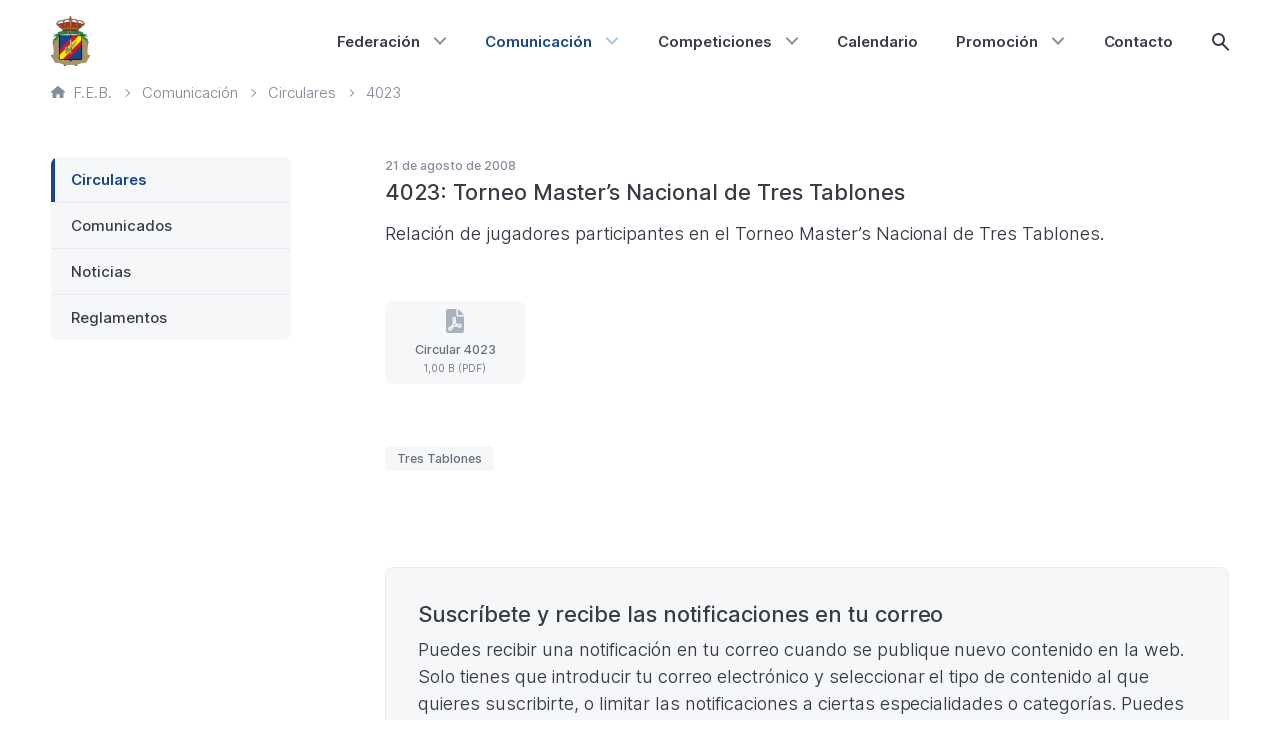

--- FILE ---
content_type: text/html; charset=UTF-8
request_url: https://febolos.es/comunicacion/circulares/4023/
body_size: 12986
content:
<!DOCTYPE html>
<html lang="es" class="no-js" >
	<head>
			<meta charset="UTF-8">
	<meta http-equiv="X-UA-Compatible" content="IE=edge">
	<meta name="viewport" content="width=device-width, initial-scale=1.0, shrink-to-fit=no, viewport-fit=cover">
	<meta name='robots' content='index, follow, max-image-preview:large, max-snippet:-1, max-video-preview:-1' />
	<style>img:is([sizes="auto" i], [sizes^="auto," i]) { contain-intrinsic-size: 3000px 1500px }</style>
	
	<title>Circular 4023 - Federación Española de Bolos</title>
	<meta name="description" content="Relación de jugadores participantes en el Torneo Master&#8217;s Nacional de Tres Tablones." />
	<link rel="canonical" href="https://febolos.es/comunicacion/circulares/4023/" />
	<meta property="og:locale" content="es_ES" />
	<meta property="og:type" content="article" />
	<meta property="og:title" content="Torneo Master&#039;s Nacional de Tres Tablones" />
	<meta property="og:url" content="https://febolos.es/comunicacion/circulares/4023/" />
	<meta property="og:site_name" content="Federación Española de Bolos" />
	<meta property="article:modified_time" content="2020-12-02T16:49:33+00:00" />
	<meta name="twitter:card" content="summary_large_image" />
	<script type="application/ld+json" class="yoast-schema-graph">{"@context":"https://schema.org","@graph":[{"@type":"WebPage","@id":"https://febolos.es/comunicacion/circulares/4023/","url":"https://febolos.es/comunicacion/circulares/4023/","name":"Torneo Master's Nacional de Tres Tablones - Federación Española de Bolos","isPartOf":{"@id":"https://febolos.es/#website"},"datePublished":"2008-08-21T15:48:49+00:00","dateModified":"2020-12-02T16:49:33+00:00","breadcrumb":{"@id":"https://febolos.es/comunicacion/circulares/4023/#breadcrumb"},"inLanguage":"es","potentialAction":[{"@type":"ReadAction","target":["https://febolos.es/comunicacion/circulares/4023/"]}]},{"@type":"BreadcrumbList","@id":"https://febolos.es/comunicacion/circulares/4023/#breadcrumb","itemListElement":[{"@type":"ListItem","position":1,"name":"Portada","item":"https://febolos.es/"},{"@type":"ListItem","position":2,"name":"Circulares","item":"https://febolos.es/comunicacion/circulares/"},{"@type":"ListItem","position":3,"name":"Torneo Master&#8217;s Nacional de Tres Tablones"}]},{"@type":"WebSite","@id":"https://febolos.es/#website","url":"https://febolos.es/","name":"Federación Española de Bolos","description":"","potentialAction":[{"@type":"SearchAction","target":{"@type":"EntryPoint","urlTemplate":"https://febolos.es/?s={search_term_string}"},"query-input":{"@type":"PropertyValueSpecification","valueRequired":true,"valueName":"search_term_string"}}],"inLanguage":"es"}]}</script>


<link rel='dns-prefetch' href='//cdn.usefathom.com' />
<style id='classic-theme-styles-inline-css' type='text/css'>
/*! This file is auto-generated */
.wp-block-button__link{color:#fff;background-color:#32373c;border-radius:9999px;box-shadow:none;text-decoration:none;padding:calc(.667em + 2px) calc(1.333em + 2px);font-size:1.125em}.wp-block-file__button{background:#32373c;color:#fff;text-decoration:none}
</style>
<link rel='stylesheet' id='block-calendar-css' href='https://febolos.es/content/themes/sqpx-feb/blocks/calendar/calendar.min.css?ver=1757513414' media='all' />
<style id='safe-svg-svg-icon-style-inline-css' type='text/css'>
.safe-svg-cover{text-align:center}.safe-svg-cover .safe-svg-inside{display:inline-block;max-width:100%}.safe-svg-cover svg{fill:currentColor;height:100%;max-height:100%;max-width:100%;width:100%}

</style>
<link rel='stylesheet' id='sugar-calendar-block-style-css' href='https://febolos.es/content/plugins/sugar-calendar/src/Block/Calendar/build/style-index.css?ver=1.0.1' media='all' />
<link rel='stylesheet' id='sugar-calendar-event-list-block-style-css' href='https://febolos.es/content/plugins/sugar-calendar/src/Block/EventList/build/style-index.css?ver=1.0.1' media='all' />
<link rel='stylesheet' id='sqpx-sugar-calendar-addon-public-css' href='https://febolos.es/content/plugins/sqpx-sugar-calendar-addon/assets/css/public.min.css?ver=1.0.5' media='all' />
<link rel='stylesheet' id='searchwp-forms-css' href='https://febolos.es/content/plugins/searchwp/assets/css/frontend/search-forms.min.css?ver=4.5.5' media='all' />
<link rel='stylesheet' id='sqpx_theme-css' href='https://febolos.es/content/themes/sqpx-feb/assets/css/theme.min.css?ver=1757513414' media='all' />
<script type="text/javascript" src="https://cdn.usefathom.com/script.js" id="fathom-snippet-js" defer="defer" data-wp-strategy="defer" data-site="JIYVKBAL"   data-no-minify></script>
<script type="text/javascript" src="https://febolos.es/wp/wp-includes/js/jquery/jquery.min.js?ver=3.7.1" id="jquery-core-js"></script>
<script type="text/javascript" src="https://febolos.es/wp/wp-includes/js/jquery/jquery-migrate.min.js?ver=3.4.1" id="jquery-migrate-js"></script>
<script type="text/javascript" src="https://febolos.es/content/plugins/sugar-calendar/assets/lib/floating-ui/core-1.6.0.min.js?ver=1.6.0" id="floating-ui-core-js"></script>
<script type="text/javascript" src="https://febolos.es/content/plugins/sugar-calendar/assets/lib/floating-ui/dom-1.6.3.min.js?ver=1.6.3" id="floating-ui-dom-js"></script>
<script type="text/javascript" src="https://febolos.es/content/plugins/sugar-calendar/assets/lib/bootstrap-datepicker/bootstrap-datepicker.min.js?ver=1.10.0" id="bootstrap-datepicker-js"></script>
<script type="text/javascript" id="sugar-calendar-js-js-extra">
/* <![CDATA[ */
var sugar_calendar_obj = {"ajax_url":"https:\/\/febolos.es\/wp\/wp-admin\/admin-ajax.php","nonce":"001440093e","strings":{"events_on":"Events on [Month Date]","this_month":"This Month","this_week":"This Week","today":"Today"},"settings":{"sow":1,"locale":"es_es","i18n":{"days":["domingo","lunes","martes","mi\u00e9rcoles","jueves","viernes","s\u00e1bado"],"daysShort":["Dom","Lun","Mar","Mi\u00e9","Jue","Vie","S\u00e1b"],"daysMin":["D","L","M","X","J","V","S"],"months":["enero","febrero","marzo","abril","mayo","junio","julio","agosto","septiembre","octubre","noviembre","diciembre"],"monthsShort":["Ene","Feb","Mar","Abr","May","Jun","Jul","Ago","Sep","Oct","Nov","Dic"]}}};
/* ]]> */
</script>
<script type="text/javascript" src="https://febolos.es/content/plugins/sugar-calendar/assets/js/sugar-calendar.min.js?ver=3.9.0" id="sugar-calendar-js-js"></script>
<script type="text/javascript" id="sc-frontend-blocks-common-js-js-extra">
/* <![CDATA[ */
var sc_frontend_blocks_common_obj = {"ajax_url":"https:\/\/febolos.es\/wp\/wp-admin\/admin-ajax.php","nonce":"eeef29ddb7","strings":{"this_week":"This Week"},"settings":{"sow":1,"locale":"es_es","i18n":{"days":["domingo","lunes","martes","mi\u00e9rcoles","jueves","viernes","s\u00e1bado"],"daysShort":["Dom","Lun","Mar","Mi\u00e9","Jue","Vie","S\u00e1b"],"daysMin":["D","L","M","X","J","V","S"],"months":["enero","febrero","marzo","abril","mayo","junio","julio","agosto","septiembre","octubre","noviembre","diciembre"],"monthsShort":["Ene","Feb","Mar","Abr","May","Jun","Jul","Ago","Sep","Oct","Nov","Dic"]}}};
/* ]]> */
</script>
<script type="text/javascript" src="https://febolos.es/content/plugins/sugar-calendar/assets/js/frontend/blocks/common.min.js?ver=3.9.0" id="sc-frontend-blocks-common-js-js"></script>
<script type="text/javascript" id="sc-frontend-blocks-event-list-js-js-extra">
/* <![CDATA[ */
var SCEventListBlock = {"strings":{"no_events_criteria_based":"There are no events scheduled that match your criteria."}};
/* ]]> */
</script>
<script type="text/javascript" src="https://febolos.es/content/plugins/sugar-calendar/assets/js/frontend/blocks/event-list.min.js?ver=3.9.0" id="sc-frontend-blocks-event-list-js-js"></script>
<script type="text/javascript" src="https://febolos.es/content/themes/sqpx-feb/assets/js/dist/modernizr.min.js?ver=3.6.0" id="sqpx_modernizr-js"></script>
        <style type="text/css">
            .sc_map_canvas img {
                max-width: none;
            }
        </style>
				<script>
			let currentSetting = localStorage.getItem('user-color-scheme');
			if (currentSetting) {
				document.documentElement.setAttribute('data-user-color-scheme', currentSetting);
			}
		</script>
			<link rel="alternate icon" sizes="any" href="https://febolos.es/content/themes/sqpx-feb/assets/img/favicon/favicon.ico?ver=2025.6">
		<link rel="apple-touch-icon" href="https://febolos.es/content/themes/sqpx-feb/assets/img/favicon/favicon-180.png?ver=2025.6">
	<link rel="manifest" href="https://febolos.es/content/themes/sqpx-feb/assets/img/favicon/manifest.json?ver=2025.6">
		</head>

	<body class="torneo-masters-nacional-de-tres-tablones-3 [ c-body ]" >
			<a class = "[ c-skip-content ][ h-scroll ]" href="#theme-main">
		Saltar al contenido principal	</a>
				<header id="theme-header" id="theme-header" class="[ c-header ]" >
				<div class="[ c-header__wrapper ]">
	<div class="[ c-logo ] [ c-header__logo ]">
					<a class="[ c-logo__link ]" href="https://febolos.es">
			<figure role="group" class="[ c-figure ] "><img width="117" height="150" src="https://static.febolos.es/2020/11/24180054/escudo-feb-117x150.png" class="[ c-figure__image ]  [ c-logo__image ]" alt="" decoding="async" srcset="https://static.febolos.es/2020/11/24180054/escudo-feb-117x150.png 117w, https://static.febolos.es/2020/11/24180054/escudo-feb-468x600.png 468w, https://static.febolos.es/2020/11/24180054/escudo-feb-937x1200.png 937w, https://static.febolos.es/2020/11/24180054/escudo-feb-663x850.png 663w, https://static.febolos.es/2020/11/24180054/escudo-feb-14x18.png 14w, https://static.febolos.es/2020/11/24180054/escudo-feb-234x300.png 234w, https://static.febolos.es/2020/11/24180054/escudo-feb-1327x1700.png 1327w, https://static.febolos.es/2020/11/24180054/escudo-feb.png 1946w" sizes="(max-width: 117px) 100vw, 117px" /></figure>			</a>
			</div>
	
<nav id="js-navigation-primary" class="[ c-header__navigation ]" data-visible="false" aria-labelledby="main-nav">
	<span id="main-nav"class="[ u-visually-hidden ]">
		Principal	</span>
	<button id="js-hamburger-button" type="button" role="button" aria-expanded="false" aria-controls="js-menu-primary" class="[ c-hamburger ]">
		<span class="[ u-visually-hidden ]">
			Menú principal		</span>
		<span id="hamburger" class="[ c-hamburger__lines ]"></span>
	</button>
	<ul id="js-menu-primary" class="[ c-menu  c-menu--primary ]"><li id="menu-item-340" class="menu-item menu-item-type-post_type menu-item-object-page menu-item-has-children menu-item-340 [ c-menu__item ]"><a href="https://febolos.es/federacion/" aria-haspopup="true" aria-expanded="false" class="[ c-menu__link ]">Federación</a>
<ul class="sub-menu">
	<li id="menu-item-341" class="menu-item menu-item-type-post_type menu-item-object-page menu-item-341 [ c-menu__item ]"><a href="https://febolos.es/federacion/historia/" class="[ c-menu__link ]">Historia</a></li>
	<li id="menu-item-342" class="menu-item menu-item-type-post_type menu-item-object-page menu-item-342 [ c-menu__item ]"><a href="https://febolos.es/federacion/organigrama/" class="[ c-menu__link ]">Organigrama</a></li>
	<li id="menu-item-343" class="menu-item menu-item-type-post_type menu-item-object-page menu-item-343 [ c-menu__item ]"><a href="https://febolos.es/federacion/transparencia/" class="[ c-menu__link ]">Transparencia</a></li>
	<li id="menu-item-344" class="menu-item menu-item-type-taxonomy menu-item-object-categoria menu-item-344 [ c-menu__item ]"><a href="https://febolos.es/categoria/acuerdos-organos-de-gobierno/" class="[ c-menu__link ]">Acuerdos Órganos de Gobierno</a></li>
	<li id="menu-item-345" class="menu-item menu-item-type-taxonomy menu-item-object-categoria menu-item-345 [ c-menu__item ]"><a href="https://febolos.es/categoria/proceso-electoral/" class="[ c-menu__link ]">Proceso electoral</a></li>
	<li id="menu-item-2908" class="menu-item menu-item-type-custom menu-item-object-custom menu-item-2908 [ c-menu__item ]"><a href="https://censo.febolos.es" class="[ c-menu__link ]">Censo Electoral</a></li>
	<li id="menu-item-7344" class="menu-item menu-item-type-post_type menu-item-object-page menu-item-7344 [ c-menu__item ]"><a href="https://febolos.es/federacion/federaciones-autonomicas/" class="[ c-menu__link ]">Federaciones autonómicas</a></li>
	<li id="menu-item-11805" class="menu-item menu-item-type-custom menu-item-object-custom menu-item-11805 [ c-menu__item ]"><a href="https://licencias.febolos.es" class="[ c-menu__link ]">Licencias</a></li>
</ul>
</li>
<li id="menu-item-351" class="menu-item menu-item-type-post_type menu-item-object-page menu-item-has-children menu-item-351 [ c-menu__item ] [ current_page_ancestor ]"><a href="https://febolos.es/comunicacion/" aria-haspopup="true" aria-expanded="false" class="[ c-menu__link ]">Comunicación</a>
<ul class="sub-menu">
	<li id="menu-item-352" class="menu-item menu-item-type-post_type_archive menu-item-object-circulares menu-item-352 [ c-menu__item ]"><a href="https://febolos.es/comunicacion/circulares/" class="[ c-menu__link ]">Circulares</a></li>
	<li id="menu-item-353" class="menu-item menu-item-type-post_type_archive menu-item-object-comunicados menu-item-353 [ c-menu__item ]"><a href="https://febolos.es/comunicacion/comunicados/" class="[ c-menu__link ]">Comunicados</a></li>
	<li id="menu-item-354" class="menu-item menu-item-type-post_type_archive menu-item-object-noticias menu-item-354 [ c-menu__item ]"><a href="https://febolos.es/comunicacion/noticias/" class="[ c-menu__link ]">Noticias</a></li>
	<li id="menu-item-355" class="menu-item menu-item-type-post_type_archive menu-item-object-reglamentos menu-item-355 [ c-menu__item ]"><a href="https://febolos.es/comunicacion/reglamentos/" class="[ c-menu__link ]">Reglamentos</a></li>
</ul>
</li>
<li id="menu-item-349" class="menu-item menu-item-type-post_type menu-item-object-page menu-item-has-children menu-item-349 [ c-menu__item ]"><a href="https://febolos.es/competiciones/" aria-haspopup="true" aria-expanded="false" class="[ c-menu__link ]">Competiciones</a>
<ul class="sub-menu">
	<li id="menu-item-356" class="menu-item menu-item-type-custom menu-item-object-custom menu-item-has-children menu-item-356 [ c-menu__item ]"><a href="https://febolos.es/competiciones/bowling/campeonatos-nacionales/2025-2026/" aria-haspopup="true" aria-expanded="false" class="[ c-menu__link ]">Bowling</a>
	<ul class="sub-menu">
		<li id="menu-item-13428" class="menu-item menu-item-type-custom menu-item-object-custom menu-item-13428 [ c-menu__item ]"><a href="https://bowling.febolos.es" class="[ c-menu__link ]">Portal de Bowling</a></li>
		<li id="menu-item-357" class="campeonatos-nacionales menu-item menu-item-type-custom menu-item-object-custom menu-item-357 [ c-menu__item ]"><a href="https://febolos.es/competiciones/bowling/campeonatos-nacionales/2025-2026/" class="[ c-menu__link ]">Campeonatos Nacionales</a></li>
		<li id="menu-item-358" class="liga-nacional menu-item menu-item-type-custom menu-item-object-custom menu-item-358 [ c-menu__item ]"><a href="https://febolos.es/competiciones/bowling/liga-nacional/2025-2026/" class="[ c-menu__link ]">Liga Nacional</a></li>
		<li id="menu-item-359" class="otros-torneos menu-item menu-item-type-custom menu-item-object-custom menu-item-359 [ c-menu__item ]"><a href="https://febolos.es/competiciones/bowling/otros-torneos/2016/2017/" class="[ c-menu__link ]">Otros torneos</a></li>
		<li id="menu-item-360" class="actividad-internacional menu-item menu-item-type-custom menu-item-object-custom menu-item-360 [ c-menu__item ]"><a href="https://febolos.es/competiciones/bowling/actividad-internacional/2025-2026/" class="[ c-menu__link ]">Actividad internacional</a></li>
	</ul>
</li>
	<li id="menu-item-361" class="menu-item menu-item-type-custom menu-item-object-custom menu-item-has-children menu-item-361 [ c-menu__item ]"><a href="https://febolos.es/competiciones/bolo-palma/campeonatos-nacionales/2025/" aria-haspopup="true" aria-expanded="false" class="[ c-menu__link ]">Bolo Palma</a>
	<ul class="sub-menu">
		<li id="menu-item-362" class="campeonatos-nacionales menu-item menu-item-type-custom menu-item-object-custom menu-item-362 [ c-menu__item ]"><a href="https://febolos.es/competiciones/bolo-palma/campeonatos-nacionales/2025/" class="[ c-menu__link ]">Campeonatos Nacionales</a></li>
		<li id="menu-item-363" class="circuito-nacional menu-item menu-item-type-custom menu-item-object-custom menu-item-363 [ c-menu__item ]"><a href="https://febolos.es/competiciones/bolo-palma/circuito-nacional/2023-2024/" class="[ c-menu__link ]">Circuito Nacional</a></li>
		<li id="menu-item-364" class="menu-item menu-item-type-custom menu-item-object-custom menu-item-364 [ c-menu__item ]"><a href="https://semanabolistica.maderadeser.com" class="[ c-menu__link ]">Semana Bolística</a></li>
	</ul>
</li>
	<li id="menu-item-365" class="menu-item menu-item-type-custom menu-item-object-custom menu-item-365 [ c-menu__item ]"><a href="https://febolos.es/competiciones/bolo-celta/campeonatos-nacionales/2024/" class="[ c-menu__link ]">Bolo Celta</a></li>
	<li id="menu-item-366" class="menu-item menu-item-type-custom menu-item-object-custom menu-item-366 [ c-menu__item ]"><a href="https://febolos.es/competiciones/bolo-leones/campeonatos-nacionales/2024/" class="[ c-menu__link ]">Bolo Leonés</a></li>
	<li id="menu-item-367" class="menu-item menu-item-type-custom menu-item-object-custom menu-item-367 [ c-menu__item ]"><a href="https://febolos.es/competiciones/bolo-andaluz/campeonatos-nacionales/2020/" class="[ c-menu__link ]">Bolo Andaluz</a></li>
	<li id="menu-item-368" class="menu-item menu-item-type-custom menu-item-object-custom menu-item-has-children menu-item-368 [ c-menu__item ]"><a href="https://febolos.es/competiciones/pasabolo-tablon/campeonatos-nacionales/2025/" aria-haspopup="true" aria-expanded="false" class="[ c-menu__link ]">Pasabolo Tablón</a>
	<ul class="sub-menu">
		<li id="menu-item-369" class="campeonatos-nacionales menu-item menu-item-type-custom menu-item-object-custom menu-item-369 [ c-menu__item ]"><a href="https://febolos.es/competiciones/pasabolo-tablon/campeonatos-nacionales/2025/" class="[ c-menu__link ]">Campeonatos Nacionales</a></li>
		<li id="menu-item-370" class="liga-nacional menu-item menu-item-type-custom menu-item-object-custom menu-item-370 [ c-menu__item ]"><a href="https://febolos.es/competiciones/pasabolo-tablon/liga-nacional/2024/" class="[ c-menu__link ]">Liga Nacional</a></li>
	</ul>
</li>
	<li id="menu-item-371" class="menu-item menu-item-type-custom menu-item-object-custom menu-item-371 [ c-menu__item ]"><a href="https://febolos.es/competiciones/tres-tablones/campeonatos-nacionales/2024/" class="[ c-menu__link ]">Tres Tablones</a></li>
	<li id="menu-item-5604" class="menu-item menu-item-type-post_type menu-item-object-page menu-item-5604 [ c-menu__item ]"><a href="https://febolos.es/competiciones/archivo-historico/" class="[ c-menu__link ]">Archivo histórico</a></li>
</ul>
</li>
<li id="menu-item-350" class="menu-item menu-item-type-post_type menu-item-object-page menu-item-350 [ c-menu__item ]"><a href="https://febolos.es/calendario/" class="[ c-menu__link ]">Calendario</a></li>
<li id="menu-item-348" class="menu-item menu-item-type-post_type menu-item-object-page menu-item-has-children menu-item-348 [ c-menu__item ]"><a href="https://febolos.es/promocion/" aria-haspopup="true" aria-expanded="false" class="[ c-menu__link ]">Promoción</a>
<ul class="sub-menu">
	<li id="menu-item-372" class="menu-item menu-item-type-taxonomy menu-item-object-categoria menu-item-372 [ c-menu__item ]"><a href="https://febolos.es/categoria/mujer-y-deporte/" class="[ c-menu__link ]">Mujer y deporte</a></li>
	<li id="menu-item-374" class="menu-item menu-item-type-post_type_archive menu-item-object-especialidades menu-item-374 [ c-menu__item ]"><a href="https://febolos.es/promocion/especialidades/" class="[ c-menu__link ]">Especialidades</a></li>
</ul>
</li>
<li id="menu-item-347" class="menu-item menu-item-type-post_type menu-item-object-page menu-item-347 [ c-menu__item ]"><a href="https://febolos.es/contacto/" class="[ c-menu__link ]">Contacto</a></li>
<li id="js-search-item" class="[ c-menu__item  c-menu__item--search  ]"><button id="js-search-toggle" class="[ c-search-icon ][ js-search-toggle ] " aria-haspopup="true" aria-expanded="false"><span class="[ u-visually-hidden ]">Mostrar búsqueda</span></button></li></ul></nav>
</div>			</header>
					<nav class="[ c-breadcrumbs ]" typeof="BreadcrumbList" vocab="http://schema.org/" aria-labelledby="breadcrumb-nav">
			<span id="breadcrumb-nav" class="[ u-visually-hidden ]">
				Ruta de página actual			</span>
			<ol class="[ c-breadcrumbs__list ]">
				<!-- Breadcrumb NavXT 7.4.1 -->
<li class="home"><span property="itemListElement" typeof="ListItem"><a property="item" typeof="WebPage" title="Ir a Federación Española de Bolos." href="https://febolos.es" class="home" ><span property="name"><svg viewBox="0 0 24 21" xmlns="http://www.w3.org/2000/svg"><path d="m23.5416667 9.515625-10.6666667-9.1875c-.25-.24609375-.5833333-.328125-.9166667-.328125-.2916666 0-.5833333.12304688-.8333333.328125l-10.66666667 9.1875c-.29166666.24609375-.45833333.6152344-.45833333.984375 0 .7382812.58333333 1.3125 1.33333333 1.3125h1.33333334v7.875c0 .7382812.58333333 1.3125 1.33333333 1.3125h4c.75 0 1.33333333-.5742188 1.33333333-1.3125v-4.59375c0-.3691406.29166667-.65625.66666667-.65625h4c.375 0 .6666667.2871094.6666667.65625v4.59375c0 .7382812.5833333 1.3125 1.3333333 1.3125h4c.75 0 1.3333333-.5742188 1.3333333-1.3125v-7.875h1.3333334c.75 0 1.3333333-.5742188 1.3333333-1.3125 0-.3691406-.1666667-.73828125-.4583333-.984375z" /></svg>F.E.B.</span></a><meta property="position" content="1"></span></li>
<li class=""><span property="itemListElement" typeof="ListItem"><a property="item" typeof="WebPage" title="Ir a Comunicación." href="https://febolos.es/comunicacion" class="" ><span property="name">Comunicación</span></a><meta property="position" content="2"></span></li>
<li class="archive post-circulares-archive"><span property="itemListElement" typeof="ListItem"><a property="item" typeof="WebPage" title="Ir a Circulares." href="https://febolos.es/comunicacion/circulares/" class="archive post-circulares-archive" ><span property="name">Circulares</span></a><meta property="position" content="3"></span></li>
<li class="post post-circulares current-item"><span property="itemListElement" typeof="ListItem"><span property="name" class="post post-circulares current-item">4023</span><meta property="url" content="https://febolos.es/comunicacion/circulares/4023/"><meta property="position" content="4"></span></li>
			</ol>
		</nav>
			<div id="theme-content" class="[ c-content ]" >
	<main id="theme-main" id="theme-main" class="[ c-main ]" >
	<article id="post-3293" class="[ c-article c-article--circulares ]">
		<div class="[ c-article__metadata ][ c-metadata ]">
		21 de agosto de 2008	</div>
			<h1 class="[ c-article__title ]">
			4023: Torneo Master&#8217;s Nacional de Tres Tablones		</h1>
			<div class="[ c-article__content ][ u-flow ]">
		<p>Relación de jugadores participantes en el Torneo Master&#8217;s Nacional de Tres Tablones.</p>
	</div>
		<div class="[ c-attachments ] [ c-article__attachments ]">
		
<a href="https://static.febolos.es/2020/12/02181024/circular-4023.pdf" class="[ c-attachment ] [ c-attachment--single ]" >
	<div class="[ c-attachment__icon ]" aria-hidden="true">
		<svg aria-hidden="true" height="24" viewBox="0 0 18 24" width="18" xmlns="http://www.w3.org/2000/svg"><path d="m8.625 9.75c0-.1875-.1875-.375-.375-.375s-.375.1875-.375.375c0 .09375 0 1.078125.421875 2.34375.09375-.375.328125-1.5.328125-2.34375zm3.375-9.75v6h6zm-8.25 19.78125c0 .46875.46875.5625.65625.328125.234375-.328125.703125-.984375 1.21875-1.875-.65625.375-1.265625.796875-1.78125 1.3125-.046875.046875-.09375.140625-.09375.234375zm6.75-13.78125v-6h-8.25c-1.21875 0-2.25 1.03125-2.25 2.25v19.5c0 1.21875 1.03125 2.25 2.25 2.25h13.5c1.21875 0 2.25-1.03125 2.25-2.25v-14.25h-6c-.84375 0-1.5-.65625-1.5-1.5zm3.1875 8.625c1.125 0 2.0625.9375 2.0625 2.0625 0 1.171875-.890625 2.0625-2.015625 2.0625-.28125 0-.5625-.046875-.796875-.140625-.9375-.328125-1.828125-.75-2.578125-1.265625-1.125.234375-2.109375.515625-3 .890625-.703125 1.21875-1.3125 2.15625-1.734375 2.71875-.328125.515625-.890625.796875-1.5.796875-1.03125 0-1.875-.84375-1.875-1.875 0-.5625.1875-1.03125.515625-1.359375.75-.796875 1.78125-1.453125 2.953125-2.015625.5625-1.078125 1.03125-2.203125 1.453125-3.28125-.796875-1.875-.796875-3.46875-.796875-3.46875 0-1.03125.84375-1.875 1.875-1.875s1.875.84375 1.875 1.875c0 1.171875-.328125 2.625-.421875 2.953125-.046875.140625-.09375.28125-.140625.421875.375.703125.84375 1.3125 1.359375 1.78125 1.40625-.234375 2.390625-.28125 2.578125-.28125zm-6.328125 2.015625c.84375-.328125 1.6875-.5625 2.4375-.75-.5625-.5625-1.03125-1.171875-1.359375-1.78125-.375.9375-.75 1.734375-1.078125 2.53125zm6.375.609375c.28125 0 .515625-.234375.515625-.515625 0-.375-.234375-.609375-.5625-.609375h-.1875s-.796875.046875-1.921875.234375c.515625.328125 1.125.609375 1.828125.84375.09375.046875.1875.046875.328125.046875z"/></svg>	</div>
	<div class="[ c-attachment__info ]" aria-hidden="true">
		<div class="[ c-attachment__title ]">
			Circular 4023		</div>
		<div class="[ c-attachment__metadata ]">
			1,00 B (PDF)		</div>
	</div>
	<span class="[ u-visually-hidden ]">
		Circular 4023 (Formato PDF. 1,00 B)	</span>
</a>



	</div>
		<ul class="[ c-tag-wrapper ] [ c-article__tags ]" role="group" aria-labelledby="tags">
		<span id="tags" class="[ u-visually-hidden ]">
			Etiquetas		</span>
							<li class="[ c-tag ]">
				<a href="https://febolos.es/especialidad/tres-tablones/?_tipo=circulares" class="[ c-tag__link ]">
					Tres Tablones				</a>
			</li>
				</ul>
	</article>

<nav class="[ c-pagination ]" aria-labelledby="pagination-nav">
	<span id="pagination-nav"class="[ u-visually-hidden ]">
		Paginación	</span>
	<div class="facetwp-facet facetwp-facet-pagination facetwp-type-pager" data-name="pagination" data-type="pager"></div></nav>
	<aside class="[ c-subscription-box ]">
		<h3 class="[ c-subscription-box__title ]">
			Suscríbete y recibe las notificaciones en tu correo		</h3>
		<div class="[ c-subscription-box__intro ]">
			<p>Puedes recibir una notificación en tu correo cuando se publique nuevo contenido en la web. Solo tienes que introducir tu correo electrónico y seleccionar el tipo de contenido al que quieres suscribirte, o limitar las notificaciones a ciertas especialidades o categorías. Puedes generar tantas suscripciones diferentes como quieras y darte de baja en cualquier momento.</p>
		</div>
		<div class="[ c-subscription-box__form ]">
			
		<div class="[ c-subscription-form__validation ][ js-subscription-form-validation ]" data-type="" data-visible="false"></div>
		<form method="post" id="sqpx-subscription-form" class="[ c-subscription-form ][ js-subscription-form ]">
							<div class="[ c-subscription-form__field  c-subscription-form__field--email ]">
					<label for="sqpx_metabox_email_address" class="[ c-subscription-form__label ]">
						Correo electrónico						<span class="[ c-subscription-form__asterisk ]">*</span>
					</label>

					<input type="text" name="sqpx_es_email_address" id="sqpx_metabox_email_address" class="[ c-subscription-form__input ]" value="" required>

					<input type="text" name="sqpx_email_confirm" id="sqpx_metabox_email_confirm" class="sqpx_email_confirm" placeholder="Email Address" >
				</div>
								<input type="hidden" name="sqpx_es_language" id="sqpx_metabox_language" value="es" autocomplete="off" aria-hidden="true">
								<input type="hidden" name="sqpx_es_first_name" id="sqpx_metabox_first_name" value="" autocomplete="off" aria-hidden="true">

				<input type="hidden" name="sqpx_es_last_name" id="sqpx_metabox_last_name" value="" autocomplete="off" aria-hidden="true">
									<div class="[ c-subscription-form__field  c-subscription-form__field--last-name ]">
						<label for="sqpx_metabox_post_type" class="[ c-subscription-form__label ]">
							Contenido							<span class="[ c-subscription-form__asterisk ]">*</span>
						</label>

						<select name="sqpx_es_post_type" id="sqpx_metabox_post_type" class="[ c-subscription-form__select ] " required>
							<option value="" selected disabled>-</option>
																<option value="circulares" 
																			>
										Circulares									</option>
																	<option value="comunicados" 
																			>
										Comunicados									</option>
																	<option value="noticias" 
																			>
										Noticias									</option>
																	<option value="reglamentos" 
																			>
										Reglamentos									</option>
														</select>
					</div>
					<div class="[ c-subscription-form__field  c-subscription-form__field--taxonomies-group ][ js-sqpx-taxonomies ]"></div>				<div class="[ c-subscription-form__field  c-subscription-form__field--privacy ]">
					<label for="sqpx_metabox_privacy" class="[ c-subscription-form__label ]">
						Política de Privacidad						<span class="[ c-subscription-form__asterisk ]">*</span>
					</label>
										<div class="[ c-subscription-form__checkbox  c-subscription-form__checkbox--privacy ]">
						<input type="checkbox" name="sqpx_es_privacy" id="sqpx_metabox_privacy" class="[ c-subscription-form__checkbox-input ]" value="1" 
													required>

						<label for="sqpx_metabox_privacy" class="[ c-subscription-form__checkbox-label ]">	
							Consiento que Federación Española de Bolos recoja los datos introducidos en este formulario con el objetivo de enviarme la información requerida. En nuestra página de <a href="//febolos.es/privacidad/”" target="“_blank”">Política de Privacidad</a> podrás encontrar más información sobre dónde, cómo y porqué almacenamos tus datos.						</label>
					</div>
				</div>
				
			<div class="[ c-subscription-form__field  c-subscription-form__field--submit ]">
				<input type="hidden" id="sqpx_nonce_field_public" name="sqpx_nonce_field_public" value="23719c8ecf" /><input type="hidden" name="_wp_http_referer" value="/comunicacion/circulares/4023/" />
				<input type="hidden" name="sqpx_es_logic" id="sqpx_metabox_logic" value="or" autocomplete="off" aria-hidden="true">

									<button type="submit" id="sqpx_metabox_submit" class="[ c-subscription-form__button  c-subscription-form__button--submit ]">
						Suscribirse					</button>
												<div class="[ u-spx ]"></div>
							<style>
							.u-spx {
								width: 1px !important;
								height: 1px !important;
							}
							form:focus-within .u-spx {
								background-image: url(https://febolos.es/wp/wp-admin/admin-ajax.php?action=spx_pixel);
							}
							</style>
										</div>
		</form>
				
		</div>
	</aside>
	</main>
<aside id="theme-sidebar" id="theme-sidebar" class="[ c-sidebar ]" >
	
<section class="[ c-sidebar__section ]">
	<nav class="[ c-sidebar__content ]" aria-labelledby="sidebar-nav">
		<span id="sidebar-nav"class="[ u-visually-hidden ]">
			Lateral		</span>
		<ul id="js-menu-sidebar" class="[ c-sidebar-menu  c-sidebar-menu--comunicacion ]"><li id="menu-item-399" class="menu-item menu-item-type-post_type_archive menu-item-object-circulares menu-item-399 [ current-menu-item ] [ c-sidebar-menu__item ]"><a href="https://febolos.es/comunicacion/circulares/" class="[ c-sidebar-menu__link ]">Circulares</a></li>
<li id="menu-item-400" class="menu-item menu-item-type-post_type_archive menu-item-object-comunicados menu-item-400 [ c-sidebar-menu__item ]"><a href="https://febolos.es/comunicacion/comunicados/" class="[ c-sidebar-menu__link ]">Comunicados</a></li>
<li id="menu-item-398" class="menu-item menu-item-type-post_type_archive menu-item-object-noticias menu-item-398 [ c-sidebar-menu__item ]"><a href="https://febolos.es/comunicacion/noticias/" class="[ c-sidebar-menu__link ]">Noticias</a></li>
<li id="menu-item-401" class="menu-item menu-item-type-post_type_archive menu-item-object-reglamentos menu-item-401 [ c-sidebar-menu__item ]"><a href="https://febolos.es/comunicacion/reglamentos/" class="[ c-sidebar-menu__link ]">Reglamentos</a></li>
</ul>	</nav>
</section>
</aside>
</div>
<div id="js-search-popup" class="[ c-search-box ]" data-visible="false">
	<div class="[ c-search-box__wrapper ]">
		
<form class="[ c-search-form ]" method="get" action="/buscar/" role="search">
	<label class="[ c-search-form-label ][ u-visually-hidden ]" for="search-form-1">
		Buscar	</label>
	<input class="[ c-search-form__input ]" id="search-form-1" type="search" name="_s" placeholder="Buscar&hellip;">
	<button class="[ c-search-form__submit ]" type="submit">
		Buscar	</button>
</form>
		<button class="[ js-search-toggle ][ c-search-box__close ]">
			<span class="[ c-search-box__close-icon ]" aria-hidden="true">
				<svg aria-hidden="true" height="14" viewBox="0 0 14 14" width="14" xmlns="http://www.w3.org/2000/svg"><path d="m14 1.41-1.41-1.41-5.59 5.59-5.59-5.59-1.41 1.41 5.59 5.59-5.59 5.59 1.41 1.41 5.59-5.59 5.59 5.59 1.41-1.41-5.59-5.59z"/></svg>			</span>
				Cerrar búsqueda		</button>
	</div>
</div>
<div id="js-pswp" class="[ pswp ]" tabindex="-1" aria-hidden="true" aria-labelledby="pswp-caption" >
	<div class="[ pswp__bg ]"></div>
	<div class="[ pswp__scroll-wrap ]">
		<div class="[ pswp__container ]">
			<div class="[ pswp__item ]" aria-hidden = "true"></div>
			<div class="[ pswp__item ]" aria-hidden = "true"></div>
			<div class="[ pswp__item ]" aria-hidden = "true"></div>
		</div>
		<div class="[ pswp__ui pswp__ui--hidden ]">
			<div class="[ pswp__top-bar ]">
				<div id="pswp-counter" class="[ pswp__counter ]"></div>
				<button id="js-pswp-close" class="[ pswp__button pswp__button--close ]" title="Cerrar imagen">
					<svg height="32" viewBox="0 0 32 32" width="32" xmlns="http://www.w3.org/2000/svg"><path d="m18.2745455 16 3.4114772-3.4114773c.4186364-.4186363.4186364-1.0973863 0-1.5163636l-.7581819-.7581818c-.4186363-.41863642-1.0973863-.41863642-1.5163636 0l-3.4114772 3.4114772-3.4114773-3.4114772c-.4186363-.41863642-1.0973863-.41863642-1.5163636 0l-.7581818.7581818c-.41863642.4186364-.41863642 1.0973864 0 1.5163636l3.4114772 3.4114773-3.4114772 3.4114772c-.41863642.4186364-.41863642 1.0973864 0 1.5163636l.7581818.7581819c.4186364.4186364 1.0977273.4186364 1.5163636 0l3.4114773-3.4114772 3.4114772 3.4114772c.4186364.4186364 1.0977273.4186364 1.5163636 0l.7581819-.7581819c.4186364-.4186363.4186364-1.0973863 0-1.5163636z"/></svg>				</button>
				<button class="[ pswp__button pswp__button--share ]" title="Compartir imagen">
					<svg height="44" viewBox="0 0 44 44" width="44" xmlns="http://www.w3.org/2000/svg"><path d="m66.0018835 58.5v3.768331c-6.3065693.8381728-9.1843653 5.7503485-10.0018835 9.731669 2.2189781-2.828833 5.5639273-5.0975409 10.0018835-5.0975409v3.5975409l5.9981165-5.9146049z" fill-rule="evenodd" transform="translate(-44 -44)"/></svg>				</button>
				<button class="[ pswp__button pswp__button--fs ]" title="Ver a pantalla completa">
					<svg height="44" viewBox="0 0 44 44" width="44" xmlns="http://www.w3.org/2000/svg"><path d="m15 24v3h3v2h-5v-5zm16 0v5h-5v-2h3v-3zm-13-9v2h-3v3h-2v-5zm13 0v5h-2v-3h-3v-2z" fill-rule="evenodd"/></svg>				</button>
				<button class="[ pswp__button pswp__button--zoom ]" title="Zoom">
				</button>
				<div class="[ pswp__preloader ]">
					<div class="[ pswp__preloader__icn ]"></div>
				</div>
			</div>
			<div class="[ pswp__share-modal pswp__share-modal--hidden ] [ pswp__single-tap ]">
				<div class="[ pswp__share-tooltip ]"></div>
			</div>
			<button class="[ pswp__button pswp__button--arrow--left ]" title="Imagen anterior">
				<svg height="32" viewBox="0 0 32 32" width="32" xmlns="http://www.w3.org/2000/svg"><path d="m148.300964 58.8095908 5.816108-5.523274c.401995-.3817557 1.052031-.3817557 1.44975 0l.9665.9178382c.401996.3817557.401996.9990627 0 1.3767572l-4.118317 3.9190878 4.122594 3.9150266c.401995.3817557.401995.9990627 0 1.3767572l-.9665.9218994c-.401996.3817557-1.052032.3817557-1.449751 0l-5.816107-5.523274c-.406272-.3817557-.406272-.9990627-.004277-1.3808184z" fill-rule="evenodd" transform="translate(-138 -44)"/></svg>			</button>
			<button class="[ pswp__button pswp__button--arrow--right ]" title="Siguiente imagen">
				<svg height="32" viewBox="0 0 32 32" width="32" xmlns="http://www.w3.org/2000/svg"><path d="m106.300964 58.8095908 5.816108-5.523274c.401995-.3817557 1.052031-.3817557 1.44975 0l.9665.9178382c.401996.3817557.401996.9990627 0 1.3767572l-4.118317 3.9190878 4.122594 3.9150266c.401995.3817557.401995.9990627 0 1.3767572l-.9665.9218994c-.401996.3817557-1.052032.3817557-1.449751 0l-5.816107-5.523274c-.406272-.3817557-.406272-.9990627-.004277-1.3808184z" fill-rule="evenodd" transform="matrix(-1 0 0 1 126.839096 -44)"/></svg>			</button>
			<div id="pswp-caption" class="[ pswp__caption ]" aria-live="polite">
				<div class="[ pswp__caption__center ]"></div>
			</div>
		</div>
	</div>
</div>
	<footer id="theme-footer" id="theme-footer" class="[ c-footer ]" >
		<div class="[ c-footer__grid ]">
	<nav class="[ c-footer__column ]"><h4 class="[ c-footer__title ]">Legal</h4><ul id="id-menu-footer-1" class="[ c-footer-menu ]"><li id="menu-item-452" class="menu-item menu-item-type-post_type menu-item-object-page menu-item-452 [ c-footer-menu__item ]"><a href="https://febolos.es/legal/" class="[ c-footer-menu__link ]">Aviso Legal</a></li>
<li id="menu-item-450" class="menu-item menu-item-type-post_type menu-item-object-page menu-item-privacy-policy menu-item-450 [ c-footer-menu__item ]"><a rel="privacy-policy" href="https://febolos.es/privacidad/" class="[ c-footer-menu__link ]">Política de privacidad</a></li>
<li id="menu-item-453" class="menu-item menu-item-type-post_type menu-item-object-page menu-item-453 [ c-footer-menu__item ]"><a href="https://febolos.es/cookies/" class="[ c-footer-menu__link ]">Política de Cookies</a></li>
<li id="menu-item-451" class="menu-item menu-item-type-post_type menu-item-object-page menu-item-451 [ c-footer-menu__item ]"><a href="https://febolos.es/federacion/transparencia/" class="[ c-footer-menu__link ]">Transparencia</a></li>
</ul></nav><nav class="[ c-footer__column ]"><h4 class="[ c-footer__title ]">Comunicación</h4><ul id="id-menu-footer-2" class="[ c-footer-menu ]"><li id="menu-item-454" class="menu-item menu-item-type-post_type_archive menu-item-object-circulares menu-item-454 [ current-menu-item ] [ c-footer-menu__item ]"><a href="https://febolos.es/comunicacion/circulares/" class="[ c-footer-menu__link ]">Circulares</a></li>
<li id="menu-item-455" class="menu-item menu-item-type-post_type_archive menu-item-object-comunicados menu-item-455 [ c-footer-menu__item ]"><a href="https://febolos.es/comunicacion/comunicados/" class="[ c-footer-menu__link ]">Comunicados</a></li>
<li id="menu-item-456" class="menu-item menu-item-type-post_type_archive menu-item-object-noticias menu-item-456 [ c-footer-menu__item ]"><a href="https://febolos.es/comunicacion/noticias/" class="[ c-footer-menu__link ]">Noticias</a></li>
<li id="menu-item-457" class="menu-item menu-item-type-custom menu-item-object-custom menu-item-457 [ c-footer-menu__item ]"><a href="https://www.facebook.com/federacionespanoladebolos/" class="[ c-footer-menu__link ]">Facebook</a></li>
</ul></nav><nav class="[ c-footer__column ]"><h4 class="[ c-footer__title ]">Información</h4><ul id="id-menu-footer-3" class="[ c-footer-menu ]"><li id="menu-item-458" class="menu-item menu-item-type-post_type menu-item-object-page menu-item-458 [ c-footer-menu__item ]"><a href="https://febolos.es/contacto/" class="[ c-footer-menu__link ]">Contacto</a></li>
<li id="menu-item-459" class="menu-item menu-item-type-post_type menu-item-object-page menu-item-459 [ c-footer-menu__item ]"><a href="https://febolos.es/calendario/" class="[ c-footer-menu__link ]">Calendario</a></li>
<li id="menu-item-461" class="menu-item menu-item-type-taxonomy menu-item-object-categoria menu-item-461 [ c-footer-menu__item ]"><a href="https://febolos.es/categoria/mujer-y-deporte/" class="[ c-footer-menu__link ]">Mujer y deporte</a></li>
<li id="menu-item-11806" class="menu-item menu-item-type-custom menu-item-object-custom menu-item-11806 [ c-footer-menu__item ]"><a href="https://licencias.febolos.es" class="[ c-footer-menu__link ]">Licencias</a></li>
</ul></nav>	<div class="[ c-footer__column ]">
		<h4 class="[ c-footer__title ]">
			Tema visual		</h4>
		<ul id="js-theme-switcher" class="[ c-theme-switcher ] " role="group" aria-labelledby="theme-switcher">
	<span id="theme-switcher" class="[ u-visually-hidden ]">
		Selección de tema visual	</span>
	<li class="[ c-theme-switcher__item ]">
		<input type="radio" id="theme-auto" value="auto" name="theme-switcher" class="[ c-theme-switcher__option ][ js-theme-option ]" checked >
		<label for="theme-auto" class="[ c-theme-switcher__label  c-theme-switcher__label--auto ]" onclick="fathom.trackGoal('SL5BNBNT', 0);">
			<span class="[ c-theme-switcher__icon ]">	
				<svg aria-hidden="true" height="17" viewBox="0 0 17 17" width="17" xmlns="http://www.w3.org/2000/svg"><g transform="translate(.666667 .666667)"><path d="m8.33333333 5c.67249286 0 1.29847258.19914636 1.82218277.54168264l-4.61383346 4.61383346c-.34253628-.52371019-.54168264-1.14968991-.54168264-1.82218277 0-1.8409492 1.49238413-3.33333333 3.33333333-3.33333333zm-5.83333333 2.50000003c.46023729 0 .83333333.373096.83333333.8333333 0 .4248344-.31790432.7754183-.72880177.8268405l-.10453156.0064928h-1.66666667c-.46023729 0-.83333333-.373096-.83333333-.8333333 0-.4248344.31790432-.7754183.72880177-.8268405l.10453156-.0064928zm.92826693-5.07299811.08839973.07299808 1.25 1.18333333c.323103.32503121.323103.84996879 0 1.175-.15650737.16417939-.37317698.2574677-.6.25833333-.18836709.00666806-.37225-.0507093-.5224725-.16094118l-.08586083-.07239215-1.2-1.15833333c-.33827439-.31986492-.35319823-.85339225-.03333332-1.19166666.2932095-.31008486.76595479-.34846545 1.10326692-.10633142zm4.9050664-2.42700192c.4248344 0 .7754183.31790432.8268405.72880177l.0064928.10453156v1.66666667c0 .46023729-.373096.83333333-.8333333.83333333-.4248344 0-.7754183-.31790432-.8268405-.72880177l-.0064928-.10453156v-1.66666667c0-.46023729.373096-.83333333.8333333-.83333333z" class="[ c-theme-switcher__icon-light ]"/><path d="m8.7484968 8.88926311c1.5288187 1.18290439 3.5510808 1.55378109 5.413623.96913039l.2403879-.08111367c.3654553-.1286431.7659976.0633317.8946414.42878657.0434521.1234414.0513003.2559258.0236613.38254l-.0273812.0936266c-.3185425.8503727-.7962717 1.6310388-1.4065347 2.3006709l-.2350088.2458262c-1.2874755 1.2836342-3.0093532 2.0309693-4.81874035 2.0995425l-.37246502.0051196c-1.65785198-.0127303-3.2518553-.5940852-4.52238002-1.6327177z" class="[ c-theme-switcher__icon-dark ]"/></g></svg>			</span>
			Automático		</label>
	</li>
	<li class="[ c-theme-switcher__item ]">
		<input type="radio" id="theme-light" value="light" name="theme-switcher" class="[ c-theme-switcher__option ][ js-theme-option ]">
		<label for="theme-light" class="[ c-theme-switcher__label  c-theme-switcher__label--light ]" onclick="fathom.trackGoal('R9VTKPOE', 0);">	
			<span class="[ c-theme-switcher__icon ]">	
				<svg aria-hidden="true" height="18" viewBox="0 0 18 18" width="18" xmlns="http://www.w3.org/2000/svg"><path d="m9 14c.4248344 0 .7754183.3179043.8268405.7288018l.0064928.1045315v1.6666667c0 .4602373-.373096.8333333-.8333333.8333333-.4248344 0-.7754183-.3179043-.8268405-.7288017l-.0064928-.1045316v-1.6666667c0-.4602373.373096-.8333333.8333333-.8333333zm4.6882964-1.6231122.0867036.0731122 1.2166667 1.1833333c.1577605.1564722.2464986.3694688.2464986.5916667s-.0887381.4351945-.2464986.5916667c-.1579153.1611134-.3744052.2513176-.6.2500281-.1716464-.0007088-.3377906-.0543379-.4764768-.1519989l-.0985232-.0813626-1.2-1.1833333c-.3313709-.3198649-.3406983-.8477958-.0208334-1.1791667.2932095-.3037566.7612523-.3369072 1.0924631-.0939455zm-8.28412975.1189455c.29320951.3037567.30980603.7726783.05529602 1.0950999l-.07612934.0840668-1.2 1.1583333c-.1540694.1358915-.35290498.2100839-.55833333.2083334-.22559485.0013176-.44208476-.0888866-.6-.25-.15776054-.1564722-.2464986-.3694688-.2464986-.5916667 0-.185165.06162365-.3639401.17346148-.5089393l.07303712-.0827274 1.2-1.1583333v.025c.33137085-.3198649.85930174-.3105375 1.17916665.0208333zm3.59583335-6.82916663c1.8409492 0 3.3333333 1.49238413 3.3333333 3.33333333s-1.4923841 3.3333333-3.3333333 3.3333333-3.33333333-1.4923841-3.33333333-3.3333333 1.49238413-3.33333333 3.33333333-3.33333333zm7.5 2.50000003c.4602373 0 .8333333.373096.8333333.8333333 0 .4248344-.3179043.7754183-.7288017.8268405l-.1045316.0064928h-1.6666667c-.4602373 0-.8333333-.373096-.8333333-.8333333 0-.4248344.3179043-.7754183.7288018-.8268405l.1045315-.0064928zm-13.33333333 0c.46023729 0 .83333333.373096.83333333.8333333 0 .4248344-.31790432.7754183-.72880177.8268405l-.10453156.0064928h-1.66666667c-.46023729 0-.83333333-.373096-.83333333-.8333333 0-.4248344.31790432-.7754183.72880177-.8268405l.10453156-.0064928zm.92826693-5.07299811.08839973.07299808 1.25 1.18333333c.323103.32503121.323103.84996879 0 1.175-.15650737.16417939-.37317698.2574677-.6.25833333-.18836709.00666806-.37225-.0507093-.5224725-.16094118l-.08586083-.07239215-1.2-1.15833333c-.33827439-.31986492-.35319823-.85339225-.03333332-1.19166666.2932095-.31008486.76595479-.34846545 1.10326692-.10633142zm10.8584683.1581392c.2701901.29420705.2905089.73317715.0637139 1.04905586l-.0754491.09080302-1.2 1.15833333c-.1544813.1489006-.3604421.23247889-.575.23333333-.2093131-.01381824-.4057153-.10606776-.55-.25833333-.2961778-.29794528-.3208593-.76386743-.0740445-1.08980885l.0740445-.08519115 1.2-1.18333333c.3421019-.27574356.839526-.23848664 1.1367352.08514112zm-5.9534019-2.58514112c.4248344 0 .7754183.31790432.8268405.72880177l.0064928.10453156v1.66666667c0 .46023729-.373096.83333333-.8333333.83333333-.4248344 0-.7754183-.31790432-.8268405-.72880177l-.0064928-.10453156v-1.66666667c0-.46023729.373096-.83333333.8333333-.83333333z"/></svg>			</span>
			Tema claro		</label>
	</li>
	<li class="[ c-theme-switcher__item ]">
		<input type="radio" id="theme-dark" value="dark" name="theme-switcher" class="[ c-theme-switcher__option ][ js-theme-option ]">
		<label for="theme-dark" class="[ c-theme-switcher__label  c-theme-switcher__label--dark ]" onclick="fathom.trackGoal('P8V1MSVF', 0);">
			<span class="[ c-theme-switcher__icon ]">	
			<svg aria-hidden="true" height="16" viewBox="0 0 16 16" width="16" xmlns="http://www.w3.org/2000/svg"><path d="m8.1692584 14h-.06012952c-1.66590748-.0127922-3.25659888-.695445-4.41350964-1.8941818l.00000023.0000003c-2.19957535-2.3522143-2.26705876-5.98587965-.15633746-8.41813836l.00000022-.00000024c.65654263-.73578137 1.48191102-1.30115556 2.40518236-1.64754993l.00000005-.00000001c.22002007-.08466362.46921803-.03294318.63737332.13228502v.00000002c.15537603.15844559.21085094.38959023.14431097.60129559v-.00000008c-.67276556 1.84251401-.21795637 3.90791629 1.16651346 5.29741419l-.00000017-.00000017c1.39697207 1.37981703 3.46273508 1.83367492 5.30944008 1.16651347h.0000001c.3132461-.11026505.6565666.05428408.7668322.36752982.0465556.13225805.0454277.2766273-.0031886.40814138l.0000002-.0000003c-.3071647.8199988-.7870178 1.5643787-1.4070317 2.182703l.0000003-.0000004c-1.1648539 1.1613785-2.74457163 1.8105792-4.38945786 1.8039885z"/></svg>			</span>
			Tema oscuro		</label>
	</li>
</ul>
	</div>
</div>

<div class="[ c-footer__copyright ][ c-copyright ]">
	<p class="[ c-copyright__item ]">
		&copy;2026 Federación Española de Bolos	</p>
	<p class="[ c-copyright__item ]">
		<a class="[ c-copyright__creator ]" href="https://711.st">
			Design&amp;Code 7.11 Creative Studio		</a>
	</p>
</div>

	</footer>
		<div id="theme-overlay" class="[ c-overlay ]" data-visible="false"></div>
	<script type="speculationrules">
{"prefetch":[{"source":"document","where":{"and":[{"href_matches":"\/*"},{"not":{"href_matches":["\/wp\/wp-*.php","\/wp\/wp-admin\/*","\/content\/uploads\/*","\/content\/*","\/content\/plugins\/*","\/content\/themes\/sqpx-feb\/*","\/content\/themes\/sqpx\/*","\/*\\?(.+)"]}},{"not":{"selector_matches":"a[rel~=\"nofollow\"]"}},{"not":{"selector_matches":".no-prefetch, .no-prefetch a"}}]},"eagerness":"conservative"}]}
</script>
	<script>
		if ( ! ( window.CSS && CSS.supports('color', 'var(--primary)') ) ) {
			document.querySelector('#theme-header').insertAdjacentHTML( 'beforebegin', '<div class="[ c-browser-not-supported ]">El navegador que utilizas está desactualizado y es posible que la página no se visualice correctamente.<br />Actualízalo o accede desde desde algún navegador alternativo para disfrutar de una experiencia completa</div>' );
		}
	</script>
	<link rel='stylesheet' id='sqpx_photoswipe-css' href='https://febolos.es/content/themes/sqpx-feb/assets/css/photoswipe.min.css?ver=1757513414' media='all' />
<link rel='stylesheet' id='sqpx-email-subscriptions-select2-css' href='https://febolos.es/content/plugins/sqpx-email-subscriptions/assets/select2/dist/css/select2.min.css?ver=1.3.7' media='all' />
<script type="text/javascript" id="sqpx-email-subscriptions-frontend-js-extra">
/* <![CDATA[ */
var sqpxSubscriptions = {"admin_ajax_url":"https:\/\/febolos.es\/wp\/wp-admin\/admin-ajax.php","subscription_actions_nonce":"ec8957a6f8","pause_label":"Pausar","resume_label":"Reactivar"};
/* ]]> */
</script>
<script type="text/javascript" src="https://febolos.es/content/plugins/sqpx-email-subscriptions/assets/js/frontend.min.js?ver=1.3.7" id="sqpx-email-subscriptions-frontend-js"></script>
<script type="text/javascript" id="sqpx-sugar-calendar-addon-public-js-extra">
/* <![CDATA[ */
var sqpx_sc_addon = {"mq":"600px"};
/* ]]> */
</script>
<script type="text/javascript" src="https://febolos.es/content/plugins/sqpx-sugar-calendar-addon/assets/js/public.min.js?ver=1.0.5" id="sqpx-sugar-calendar-addon-public-js"></script>
<script type="text/javascript" src="https://febolos.es/wp/wp-includes/js/jquery/ui/core.min.js?ver=1.13.3" id="jquery-ui-core-js"></script>
<script type="text/javascript" src="https://febolos.es/wp/wp-includes/js/jquery/ui/mouse.min.js?ver=1.13.3" id="jquery-ui-mouse-js"></script>
<script type="text/javascript" src="https://febolos.es/wp/wp-includes/js/jquery/ui/sortable.min.js?ver=1.13.3" id="jquery-ui-sortable-js"></script>
<script type="text/javascript" id="sc-feeds-terms-js-extra">
/* <![CDATA[ */
var sc_feeds_vars = {"ui":"\n        <div class=\"sc-key-wrapper sc-google\">\n\n            <label class=\"sc-label\" for=\"sc-feed-url-google\">Google Calendar<\/label>\n\n            <span class=\"sc-url-wrapper\">\n\t\t\t<button class=\"sc-copy button-link dashicons dashicons-clipboard\" title=\"Copy\">\n\t\t\t\t<span class=\"screen-reader-text\">Copy<\/span>\n\t\t\t<\/button\n\n            ><input name=\"sc-feed-url-google\" readonly=\"readonly\" class=\"sc-feed\" value=\"https:\/\/www.google.com\/calendar\/render?cid=webcal%3A%2F%2Ffebolos.es%2Fevents%2Fics%2F\"\n\n                ><a href=\"https:\/\/www.google.com\/calendar\/render?cid=webcal%3A%2F%2Ffebolos.es%2Fevents%2Fics%2F\" target=\"_blank\" class=\"sc-visit button-link dashicons dashicons-external\" title=\"Visit\"><span class=\"screen-reader-text\">Visit<\/span><\/a>\n\t\t<\/span>\n\n        <\/div>\n\n\t\n        <div class=\"sc-key-wrapper sc-microsoft\">\n\n            <label class=\"sc-label\" for=\"sc-feed-url-microsoft\">Microsoft Outlook<\/label>\n\n            <span class=\"sc-url-wrapper\">\n\t\t\t<button class=\"sc-copy button-link dashicons dashicons-clipboard\" title=\"Copy\">\n\t\t\t\t<span class=\"screen-reader-text\">Copy<\/span>\n\t\t\t<\/button\n\n            ><input name=\"sc-feed-url-microsoft\" readonly=\"readonly\" class=\"sc-feed\" value=\"webcal:\/\/febolos.es\/events\/ics\/\"\n\n                ><a href=\"webcal:\/\/febolos.es\/events\/ics\/\" target=\"_blank\" class=\"sc-visit button-link dashicons dashicons-external\" title=\"Visit\"><span class=\"screen-reader-text\">Visit<\/span><\/a>\n\t\t<\/span>\n\n        <\/div>\n\n\t\n        <div class=\"sc-key-wrapper sc-apple\">\n\n            <label class=\"sc-label\" for=\"sc-feed-url-apple\">Apple Calendar<\/label>\n\n            <span class=\"sc-url-wrapper\">\n\t\t\t<button class=\"sc-copy button-link dashicons dashicons-clipboard\" title=\"Copy\">\n\t\t\t\t<span class=\"screen-reader-text\">Copy<\/span>\n\t\t\t<\/button\n\n            ><input name=\"sc-feed-url-apple\" readonly=\"readonly\" class=\"sc-feed\" value=\"webcal:\/\/febolos.es\/events\/ics\/\"\n\n                ><a href=\"webcal:\/\/febolos.es\/events\/ics\/\" target=\"_blank\" class=\"sc-visit button-link dashicons dashicons-external\" title=\"Visit\"><span class=\"screen-reader-text\">Visit<\/span><\/a>\n\t\t<\/span>\n\n        <\/div>\n\n\t\n        <div class=\"sc-key-wrapper sc-webcal\">\n\n            <label class=\"sc-label\" for=\"sc-feed-url-webcal\">WebCal<\/label>\n\n            <span class=\"sc-url-wrapper\">\n\t\t\t<button class=\"sc-copy button-link dashicons dashicons-clipboard\" title=\"Copy\">\n\t\t\t\t<span class=\"screen-reader-text\">Copy<\/span>\n\t\t\t<\/button\n\n            ><input name=\"sc-feed-url-webcal\" readonly=\"readonly\" class=\"sc-feed\" value=\"webcal:\/\/febolos.es\/events\/ics\/\"\n\n                ><a href=\"webcal:\/\/febolos.es\/events\/ics\/\" target=\"_blank\" class=\"sc-visit button-link dashicons dashicons-external\" title=\"Visit\"><span class=\"screen-reader-text\">Visit<\/span><\/a>\n\t\t<\/span>\n\n        <\/div>\n\n\t\n        <div class=\"sc-key-wrapper sc-download\">\n\n            <label class=\"sc-label\" for=\"sc-feed-url-download\">Download<\/label>\n\n            <span class=\"sc-url-wrapper\">\n\t\t\t<button class=\"sc-copy button-link dashicons dashicons-clipboard\" title=\"Copy\">\n\t\t\t\t<span class=\"screen-reader-text\">Copy<\/span>\n\t\t\t<\/button\n\n            ><input name=\"sc-feed-url-download\" readonly=\"readonly\" class=\"sc-feed\" value=\"https:\/\/febolos.es\/events\/ics\/?download=1\"\n\n                ><a href=\"https:\/\/febolos.es\/events\/ics\/?download=1\" target=\"_blank\" class=\"sc-visit button-link dashicons dashicons-external\" title=\"Visit\"><span class=\"screen-reader-text\">Visit<\/span><\/a>\n\t\t<\/span>\n\n        <\/div>\n\n\t\n        <div class=\"sc-key-wrapper sc-direct\">\n\n            <label class=\"sc-label\" for=\"sc-feed-url-direct\">Direct<\/label>\n\n            <span class=\"sc-url-wrapper\">\n\t\t\t<button class=\"sc-copy button-link dashicons dashicons-clipboard\" title=\"Copy\">\n\t\t\t\t<span class=\"screen-reader-text\">Copy<\/span>\n\t\t\t<\/button\n\n            ><input name=\"sc-feed-url-direct\" readonly=\"readonly\" class=\"sc-feed\" value=\"https:\/\/febolos.es\/events\/ics\/\"\n\n                ><a href=\"https:\/\/febolos.es\/events\/ics\/\" target=\"_blank\" class=\"sc-visit button-link dashicons dashicons-external\" title=\"Visit\"><span class=\"screen-reader-text\">Visit<\/span><\/a>\n\t\t<\/span>\n\n        <\/div>\n\n\t"};
/* ]]> */
</script>
<script type="text/javascript" src="https://febolos.es/content/plugins/sugar-calendar/assets/pro/js/pro-term-ical.min.js?ver=3.9.0" id="sc-feeds-terms-js"></script>
<script type="text/javascript" src="https://febolos.es/content/plugins/sugar-calendar/assets/pro/js/pro-modal.min.js?ver=3.9.0" id="sc-feeds-modal-js"></script>
<script type="text/javascript" defer src="https://febolos.es/content/themes/sqpx-feb/assets/js/dist/theme.min.js?ver=1757513414" id="sqpx_theme-js"></script>
<script type="text/javascript" defer async="async" src="https://febolos.es/content/themes/sqpx-feb/assets/js/dist/theme-toggle.min.js?ver=1757513414" id="sqpx_theme_toggle-js"></script>
<script type="text/javascript" defer async="async" src="https://febolos.es/content/themes/sqpx/node_modules/instant.page/instantpage.js?ver=5.1.0" id="sqpx_instantpage-js"></script>
<script type="text/javascript" src="https://febolos.es/content/themes/sqpx/node_modules/vanilla-lazyload/dist/lazyload.min.js?ver=17.4.0" id="sqpx_lazy_load-js"></script>
<script type="text/javascript" defer async="async" src="https://febolos.es/content/themes/sqpx-feb/assets/js/dist/photoswipe.min.js?ver=1757513414" id="sqpx_photoswipe-js"></script>
<script type="text/javascript" src="https://febolos.es/content/plugins/sqpx-email-subscriptions/assets/select2/dist/js/select2.min.js?ver=4.0.13" id="sqpx-email-subscriptions-select2-js"></script>
<script type="text/javascript" id="sqpx-email-subscriptions-frontend-tax-js-extra">
/* <![CDATA[ */
var sqpxSubscriptionsTax = {"admin_ajax_url":"https:\/\/febolos.es\/wp\/wp-admin\/admin-ajax.php","post_id":"3293","taxonomies":"","select2_placeholder":"Escribe para buscar\u2026"};
/* ]]> */
</script>
<script type="text/javascript" src="https://febolos.es/content/plugins/sqpx-email-subscriptions/assets/js/frontend-taxonomies.min.js?ver=1.3.7" id="sqpx-email-subscriptions-frontend-tax-js"></script>
<script src="https://febolos.es/content/plugins/facetwp/assets/js/dist/front.min.js?ver=4.4.1"></script>
<script src="https://febolos.es/content/plugins/facetwp/assets/js/src/accessibility.js?ver=4.4.1"></script>
<script>
window.FWP_JSON = {"a11y":{"label_page":"Go to page","label_page_next":"Go to next page","label_page_prev":"Go to previous page"},"prefix":"_","no_results_text":"No se han encontrado resultados","ajaxurl":"https:\/\/febolos.es\/wp-json\/facetwp\/v1\/refresh","nonce":"09b64f46b4","preload_data":{"facets":{"pagination":"<div class=\"facetwp-pager\"><\/div>"},"template":"","settings":{"debug":{"query_args":{"post__in":[],"paged":1,"posts_per_page":20},"sql":"SELECT SQL_CALC_FOUND_ROWS  f73hq6_posts.*\n\t\t\t\t\t FROM f73hq6_posts \n\t\t\t\t\t WHERE 1=1  AND ((f73hq6_posts.post_type = 'post' AND (f73hq6_posts.post_status = 'publish' OR f73hq6_posts.post_status = 'acf-disabled')))\n\t\t\t\t\t \n\t\t\t\t\t ORDER BY f73hq6_posts.post_date DESC\n\t\t\t\t\t LIMIT 0, 20","facets":{"pagination":{"name":"pagination","label":"Paginaci\u00f3n","type":"pager","source":"","source_other":"","pager_type":"numbers","inner_size":"2","dots_label":"\u2026","prev_label":"\u2190","next_label":"\u2192","count_text_plural":"[lower] - [upper] of [total] results","count_text_singular":"1 result","count_text_none":"No results","load_more_text":"Load more","loading_text":"Loading...","default_label":"Per page","per_page_options":"10, 25, 50, 100","operator":"or","selected_values":[]}},"template":{"name":"wp"},"settings":{"thousands_separator":",","decimal_separator":".","prefix":"_","load_jquery":"no","debug_mode":"on","enable_indexer":"yes","gmaps_api_key":"","places_version":"place-class"},"last_indexed":"5 a\u00f1os","row_counts":{"categorias":254,"competiciones":90,"especialidades":2657,"fecha":3011,"tipo":3011},"hooks_used":{"facetwp_load_a11y":["wp-includes\/functions.php:6949"],"facetwp_assets":["\/sites\/febolos.es\/files\/public\/content\/themes\/sqpx-feb\/inc\/hooks\/plugins.php:202"]},"post_types":["actas","circulares","competiciones","comunicados","especialidades","noticias","page","post","reglamentos"]},"pager":{"page":1,"per_page":20,"total_rows":1,"total_rows_unfiltered":1,"total_pages":1},"num_choices":[],"labels":{"pagination":"Paginaci\u00f3n"},"pagination":{"pager_type":"numbers","scroll_target":"","scroll_offset":0},"places":"place-class"}}};
window.FWP_HTTP = {"get":[],"uri":"comunicacion\/circulares\/4023","url_vars":[]};
</script>
		<script>
			var lazyLoadInstance = new LazyLoad({
				elements_selector: ".lazy",
				threshold: 300,
				use_native: false,
				callback_loaded: function(el) {
					el.closest('figure').classList.add('loaded')
				}
			});
		</script>
			</body>
</html>


--- FILE ---
content_type: text/css
request_url: https://febolos.es/content/themes/sqpx-feb/blocks/calendar/calendar.min.css?ver=1757513414
body_size: 1256
content:
.c-calendar{--today-header-bg:var(--accent);--today-bg:var(--accent-100);--calendar-separator:var(--stroke-100)}@media(prefers-color-scheme:dark){:root:not([data-user-color-scheme=light]) .c-calendar{--today-header-bg:var(--accent-200);--today-bg:var(--accent-100)}}[data-user-color-scheme=dark] .c-calendar{--today-header-bg:var(--accent-200);--today-bg:var(--accent-100)}.c-calendar.hide-bolo-andaluz .c-event-button.bolo-andaluz,.c-calendar.hide-bolo-burgales .c-event-button.bolo-burgales,.c-calendar.hide-bolo-celta .c-event-button.bolo-celta,.c-calendar.hide-bolo-cesped .c-event-button.bolo-cesped,.c-calendar.hide-bolo-leones .c-event-button.bolo-leones,.c-calendar.hide-bolo-palma .c-event-button.bolo-palma,.c-calendar.hide-bowling .c-event-button.bowling,.c-calendar.hide-cuatreada .c-event-button.cuatreada,.c-calendar.hide-general .c-event-button.general,.c-calendar.hide-pasabolo-tablon .c-event-button.pasabolo-tablon,.c-calendar.hide-tres-tablones .c-event-button.tres-tablones{display:none!important}.c-calendar__section{margin-top:var(--spacing-xxl)}.c-calendar__subtitle{margin-bottom:.5rem}.c-calendar__list{list-style:none;margin:0;padding:1rem}.c-calendar-button{margin:.5rem}.c-calendar-button-wrapper{display:flex;flex-wrap:wrap;list-style:none;margin:0;margin-top:calc(var(--rvr-fs)*var(--rvr-lh)*1);padding:0}.c-calendar-button__link{--link-decoration:none;--rvr-fs:var(--fs-alpha-s);--rvr-lh:var(--lh-alpha-s);--wght:var(--fw-alpha-semi);align-items:center;background-color:var(--bg-100);border-radius:.5rem;color:var(--text-beta);display:inline-flex;font-size:var(--fs-alpha-s);font-variation-settings:"wght" var(--wght),"slnt" var(--slnt);letter-spacing:var(--fk-alpha-s);line-height:var(--lh-alpha-s);padding:.75rem 1rem;transition:.2s ease-out;transition-property:color,background-color;white-space:nowrap}.c-calendar-button__link:hover{background-color:var(--bg-200);color:var(--text)}.c-calendar-button__icon{line-height:1;margin-right:1rem;width:1.25rem}.c-calendar-button__icon svg{height:auto;width:100%}.c-calendar-button__icon[data-color=bowling]{color:var(--calendar-bowling)}.c-calendar-button__icon[data-color=bolo-palma]{color:var(--calendar-bolo-palma)}.c-calendar-button__icon[data-color=bolo-celta]{color:var(--calendar-bolo-celta)}.c-calendar-button__icon[data-color=bolo-leones]{color:var(--calendar-bolo-leones)}.c-calendar-button__icon[data-color=bolo-andaluz]{color:var(--calendar-bolo-andaluz)}.c-calendar-button__icon[data-color=pasabolo-tablon]{color:var(--calendar-pasabolo-tablon)}.c-calendar-button__icon[data-color=tres-tablones]{color:var(--calendar-tres-tablones)}.c-calendar-button__icon[data-color=bolo-cesped]{color:var(--calendar-bolo-cesped)}.c-calendar-button__icon[data-color=bolo-burgales]{color:var(--calendar-bolo-burgales)}.c-calendar-button__icon[data-color=cuatreada]{color:var(--calendar-cuatreada)}.c-calendar-button__icon[data-color=general]{color:var(--calendar-general)}.c-event-button{--rvr-fs:var(--fs-alpha-xs);--rvr-lh:var(--lh-alpha-xs);--wght:var(--fw-alpha-normal);align-items:flex-start!important;font-size:var(--fs-alpha-xs);font-variation-settings:"wght" var(--wght),"slnt" var(--slnt);letter-spacing:var(--fk-alpha-xs);line-height:var(--lh-alpha-xs);text-align:left}.c-event-button__icon{margin-top:6px}.c-event-button.bowling .c-event-button__icon{background-color:var(--calendar-bowling)}.c-event-button.bolo-palma .c-event-button__icon{background-color:var(--calendar-bolo-palma)}.c-event-button.bolo-celta .c-event-button__icon{background-color:var(--calendar-bolo-celta)}.c-event-button.bolo-leones .c-event-button__icon{background-color:var(--calendar-bolo-leones)}.c-event-button.bolo-andaluz .c-event-button__icon{background-color:var(--calendar-bolo-andaluz)}.c-event-button.pasabolo-tablon .c-event-button__icon{background-color:var(--calendar-pasabolo-tablon)}.c-event-button.tres-tablones .c-event-button__icon{background-color:var(--calendar-tres-tablones)}.c-event-button.bolo-cesped .c-event-button__icon{background-color:var(--calendar-bolo-cesped)}.c-event-button.bolo-burgales .c-event-button__icon{background-color:var(--calendar-bolo-burgales)}.c-event-button.cuatreada .c-event-button__icon{background-color:var(--calendar-cuatreada)}.c-event-button.general .c-event-button__icon{background-color:var(--calendar-general)}@media only screen and (max-width:599px){.c-event-button__icon{margin:0}}.c-event-button__name{display:none}@media only screen and (min-width:600px){.c-event-button__name{display:inline}}@media only screen and (min-width:600px)and (max-width:false-1){.c-event-button__name{display:inline}}.c-event-popup__calendar{--wght:var(--fw-alpha-semi);font-variation-settings:"wght" var(--wght),"slnt" var(--slnt);margin-top:1rem;opacity:.75}.c-event-popup__description{margin-top:.5rem}.c-event-popup__title{--rvr-fs:var(--fs-alpha-s);--rvr-lh:var(--lh-alpha-s);--wght:var(--fw-alpha-bold);font-size:var(--fs-alpha-s);font-variation-settings:"wght" var(--wght),"slnt" var(--slnt);letter-spacing:var(--fk-alpha-s);line-height:var(--lh-alpha-s)}.sc-table{border-collapse:collapse;table-layout:fixed;width:100%}#sc_calendar_title{--rvr-fs:var(--fs-alpha-l);--rvr-lh:var(--lh-alpha-l);font-size:var(--fs-alpha-l);letter-spacing:var(--fk-alpha-l);line-height:var(--lh-alpha-l);text-align:center;text-transform:capitalize}#sc_events_calendar_head{margin-bottom:4rem}#sc_event_select{display:none!important}#sc_event_nav_wrap{display:flex;justify-content:space-between;margin-top:-2rem}#sc_event_nav_wrap .sc_calendar_submit{--rvr-fs:var(--fs-alpha-s);--rvr-lh:var(--lh-alpha-s);-webkit-appearance:none;-moz-appearance:none;appearance:none;background-color:transparent;border:none;color:var(--text);color:var(--text-beta);display:inline-block;font-size:var(--fs-alpha-s);letter-spacing:var(--fk-alpha-s);line-height:var(--lh-alpha-s);margin:0;padding:0;text-align:center;text-decoration:none}#sc_event_nav_wrap .sc_calendar_submit:hover{color:var(--text)}.calendar-day-head{--rvr-fs:var(--fs-alpha-xxs);--rvr-lh:var(--lh-alpha-xxs);font-size:var(--fs-alpha-xxs);letter-spacing:var(--fk-alpha-xxs);line-height:var(--lh-alpha-xxs);padding-bottom:.5rem;text-transform:capitalize}@media only screen and (min-width:600px){.calendar-day-head{--rvr-fs:var(--fs-alpha-xs);--rvr-lh:var(--lh-alpha-xs);font-size:var(--fs-alpha-xs);letter-spacing:var(--fk-alpha-xs);line-height:var(--lh-alpha-xs)}}@media only screen and (min-width:600px)and (max-width:false-1){.calendar-day-head{--rvr-fs:var(--fs-alpha-xs);--rvr-lh:var(--lh-alpha-xs);font-size:var(--fs-alpha-xs);letter-spacing:var(--fk-alpha-xs);line-height:var(--lh-alpha-xs)}}.sc_day_div{align-items:flex-start;border:2px solid var(--bg);border-radius:.5rem;display:flex;flex-wrap:wrap;gap:.125rem;justify-content:center;min-height:4rem}@media only screen and (min-width:600px){.sc_day_div{display:block;min-height:7.5rem}}@media only screen and (min-width:600px)and (max-width:false-1){.sc_day_div{display:block;min-height:7.5rem}}.calendar-day.today .sc_day_div{background-color:var(--today-bg)}.day-number{background-color:var(--bg-100);border-radius:.5rem;flex:0 0 100%;line-height:1;padding:.5rem 0;text-align:center}.calendar-day.today .day-number{background-color:var(--today-header-bg);border-bottom-left-radius:0;border-bottom-right-radius:0;color:#fff}.tablenav-feeds{display:none!important}

/*# sourceMappingURL=calendar.min.css.map*/

--- FILE ---
content_type: text/css
request_url: https://febolos.es/content/themes/sqpx-feb/assets/css/photoswipe.min.css?ver=1757513414
body_size: 1652
content:
.pswp__container_transition{transition:transform 333ms cubic-bezier(.4,0,.22,1)}.pswp{-webkit-text-size-adjust:100%;-webkit-backface-visibility:hidden;display:none;height:100%;left:0;outline:none;overflow:hidden;position:absolute;top:0;touch-action:none;width:100%;z-index:1500}.pswp img{max-width:none}.pswp--animate_opacity{opacity:.001;transition:opacity .3s cubic-bezier(.4,0,.22,1);will-change:opacity}.pswp--open{display:block}.pswp--zoom-allowed .pswp__img{cursor:default}.pswp--zoomed-in .pswp__img{cursor:default!important}.pswp--dragging .pswp__img{cursor:grabbing}.pswp__bg{-webkit-backface-visibility:hidden;background:var(--pswp-bg);opacity:0;transform:translateZ(0)}.pswp__bg,.pswp__scroll-wrap{height:100%;left:0;position:absolute;top:0;width:100%}.pswp__scroll-wrap{overflow:hidden}.pswp__container,.pswp__zoom-wrap{bottom:0;cursor:zoom-out;left:0;position:absolute;right:0;top:0;touch-action:none}.pswp__container,.pswp__img{-webkit-tap-highlight-color:rgba(0,0,0,0);-webkit-touch-callout:none;-webkit-user-select:none;-moz-user-select:none;user-select:none}.pswp__zoom-wrap{position:absolute;transform-origin:left top;transition:transform .3s cubic-bezier(.4,0,.22,1);width:100%}.pswp__bg{transition:opacity .3s cubic-bezier(.4,0,.22,1);will-change:opacity}.pswp--animated-in .pswp__bg,.pswp--animated-in .pswp__zoom-wrap{transition:none}.pswp__container,.pswp__zoom-wrap{-webkit-backface-visibility:hidden}.pswp__item{bottom:0;overflow:hidden;right:0}.pswp__img,.pswp__item{left:0;position:absolute;top:0}.pswp__img{height:auto;width:auto}.pswp__img--placeholder{-webkit-backface-visibility:hidden}.pswp__img--placeholder--blank{background:var(--bg-200)}.pswp--ie .pswp__img{height:auto!important;left:0;top:0;width:100%!important}.pswp__error-msg{color:var(--text-danger);font-size:tp("s");left:0;margin-top:-8px;position:absolute;text-align:center;top:50%;width:100%}.pswp__error-msg a{color:var(--text-danger);text-decoration:underline}.pswp__ui--over-close .pswp__button--close{opacity:.9}.pswp__button{background:none;background-color:transparent;border:none;border-radius:100%;box-shadow:none;color:var(--text);cursor:pointer;float:right;font-size:2rem;height:32px;margin:0;opacity:.75;overflow:visible;padding:0;position:relative;transition:all .15s ease-out;width:32px}.pswp__button svg{vertical-align:top}.pswp__button:before{content:"";height:32px;left:0;position:absolute;top:0;width:32px}.pswp__button:focus,.pswp__button:hover{background-color:transparent;border:none;box-shadow:none;color:var(--accent);opacity:.9;outline:none}.pswp__button:active{box-shadow:none;transform:scale(.95)}.pswp__button::-moz-focus-inner{border:0;padding:0}.pswp__button--fs,.pswp__button--share{margin-right:.5rem}.pswp__button--fs{display:none}.pswp--supports-fs .pswp__button--fs{display:block}.pswp__button--zoom{display:none;margin-right:.5rem}.pswp--zoom-allowed .pswp__button--zoom{display:block}.pswp--touch .pswp__button--arrow--left,.pswp--touch .pswp__button--arrow--right{visibility:hidden}.pswp__button--arrow--left,.pswp__button--arrow--right{background:none;background-color:var(--bg);border:1px solid var(--bg);border-radius:100%;box-shadow:none;color:var(--text);cursor:pointer;height:32px;margin:0;opacity:.75;padding:0;position:absolute;top:50%;transform:translateY(-50%);width:32px;z-index:99999}.pswp__button--arrow--left:focus,.pswp__button--arrow--left:hover,.pswp__button--arrow--right:focus,.pswp__button--arrow--right:hover{background-color:var(--bg);border:1px solid var(--bg);box-shadow:none;color:var(--accent);opacity:.9}.pswp__button--arrow--left:active,.pswp__button--arrow--right:active{box-shadow:none;color:var(--accent);transform:translateY(-50%) scale(.95)}.pswp__button--arrow--left{left:-8px}@media only screen and (min-width:600px){.pswp__button--arrow--left{left:16px}}@media only screen and (min-width:600px)and (max-width:false-1){.pswp__button--arrow--left{left:16px}}.pswp__button--arrow--right{right:-8px}@media only screen and (min-width:600px){.pswp__button--arrow--right{right:16px}}@media only screen and (min-width:600px)and (max-width:false-1){.pswp__button--arrow--right{right:16px}}.pswp__counter,.pswp__share-modal{-webkit-user-select:none;-moz-user-select:none;user-select:none}.pswp__share-modal{-webkit-backface-visibility:hidden;background:var(--overlay);display:block;height:100%;left:0;opacity:0;padding:8px;position:absolute;top:0;transition:opacity .25s ease-out;width:100%;will-change:opacity;z-index:1600}.pswp__share-modal--hidden{display:none}.pswp__share-tooltip{-webkit-backface-visibility:hidden;background:var(--bg);border-radius:4px;box-shadow:0 2px 6px rgba(0,0,0,.2);display:block;position:absolute;right:60px;top:52px;transform:translateY(6px);transition:transform .25s;width:auto;will-change:transform;z-index:1620}.pswp__share-tooltip a{--rvr-fs:var(--fs-alpha-s);--rvr-lh:var(--lh-alpha-s);color:var(--text);display:block;font-size:var(--fs-alpha-s);letter-spacing:var(--fk-alpha-s);line-height:var(--lh-alpha-s);line-height:16px;padding:8px 12px;text-decoration:none}.pswp__share-tooltip a:hover{color:var(--bg);text-decoration:none}.pswp__share-tooltip a:first-child{border-radius:4px 4px 0 0}.pswp__share-tooltip a:last-child{border-radius:0 0 4px 4px}.pswp__share-modal--fade-in{opacity:1}.pswp__share-modal--fade-in .pswp__share-tooltip{transform:translateY(0)}.pswp--touch .pswp__share-tooltip a{padding:16px 12px}a.pswp__share--facebook:before{border:6px solid transparent;border-bottom:6px solid var(--bg);content:"";display:block;height:0;pointer-events:none;position:absolute;right:15px;top:-12px;width:0}a.pswp__share--facebook:focus,a.pswp__share--facebook:hover{background:#1877f2}a.pswp__share--facebook:focus:before,a.pswp__share--facebook:hover:before{border-bottom-color:#1877f2}a.pswp__share--twitter:focus,a.pswp__share--twitter:hover{background:#1da1f2}a.pswp__share--pinterest:focus,a.pswp__share--pinterest:hover{background:#bd081c}a.pswp__share--download:focus,a.pswp__share--download:hover{background:var(--neutral)}.pswp__counter{--rvr-fs:var(--fs-alpha-s);--rvr-lh:var(--lh-alpha-s);color:var(--text);font-size:var(--fs-alpha-s);height:44px;left:0;letter-spacing:var(--fk-alpha-s);line-height:var(--lh-alpha-s);line-height:44px;padding:0 8px;position:absolute;top:0}.pswp__caption{bottom:0;left:0;min-height:44px;position:absolute;width:100%}.pswp__caption small,.pswp__caption__center{--rvr-fs:var(--fs-alpha-m);--rvr-lh:var(--lh-alpha-m);color:var(--text);font-size:var(--fs-alpha-m);letter-spacing:var(--fk-alpha-m);line-height:var(--lh-alpha-m)}.pswp__caption__center{line-height:20px;margin:0 auto;max-width:65ch;padding:10px;text-align:center}.pswp__caption--empty{display:none}.pswp__caption--fake{visibility:hidden}.pswp__preloader{height:44px;left:50%;margin-left:-22px;opacity:0;position:absolute;top:0;transition:opacity .25s ease-out;width:44px;will-change:opacity}.pswp__preloader__icn{height:20px;margin:12px;width:20px}.pswp__preloader--active{opacity:1}.pswp__preloader--active .pswp__preloader__icn{background:url(../svg/loader.svg) 0 0 no-repeat!important}.pswp__ui{-webkit-font-smoothing:auto;opacity:1;visibility:visible;z-index:1550}.pswp__top-bar{left:0;padding:.5rem;position:absolute;top:0;width:100%}.pswp--has_mouse .pswp__button--arrow--left,.pswp--has_mouse .pswp__button--arrow--right,.pswp__caption,.pswp__top-bar{-webkit-backface-visibility:hidden;transition:all .15s ease-out;will-change:opacity}.pswp--has_mouse .pswp__button--arrow--left,.pswp--has_mouse .pswp__button--arrow--right{visibility:visible}.pswp__caption,.pswp__top-bar,.pswp__ui--fit .pswp__caption,.pswp__ui--fit .pswp__top-bar{background-color:transparent}.pswp__ui--idle .pswp__button--arrow--left,.pswp__ui--idle .pswp__button--arrow--right,.pswp__ui--idle .pswp__top-bar{opacity:0}.pswp__ui--hidden .pswp__button--arrow--left,.pswp__ui--hidden .pswp__button--arrow--right,.pswp__ui--hidden .pswp__caption,.pswp__ui--hidden .pswp__top-bar{opacity:.001}.pswp__ui--one-slide .pswp__button--arrow--left,.pswp__ui--one-slide .pswp__button--arrow--right,.pswp__ui--one-slide .pswp__counter{display:none}.pswp__element--disabled{display:none!important}

/*# sourceMappingURL=photoswipe.min.css.map*/

--- FILE ---
content_type: application/javascript
request_url: https://febolos.es/content/themes/sqpx-feb/assets/js/dist/photoswipe.min.js?ver=1757513414
body_size: 19339
content:
/*! For license information please see photoswipe.min.js.LICENSE.txt */
!function(){var e={411:function(e,t,n){var o,i;void 0===(i="function"==typeof(o=function(){"use strict";return function(e,t){var n,o,i,a,r,l,s,u,c,d,p,f,m,h,v,g,b,y,w=this,x=!1,I=!0,T=!0,C={barsSize:{top:44,bottom:"auto"},closeElClasses:["item","caption","zoom-wrap","ui","top-bar"],timeToIdle:4e3,timeToIdleOutside:1e3,loadingIndicatorDelay:1e3,addCaptionHTMLFn:function(e,t){return e.title?(t.children[0].innerHTML=e.title,!0):(t.children[0].innerHTML="",!1)},closeEl:!0,captionEl:!0,fullscreenEl:!0,zoomEl:!0,shareEl:!0,counterEl:!0,arrowEl:!0,preloaderEl:!0,tapToClose:!1,tapToToggleControls:!0,clickToCloseNonZoomable:!0,shareButtons:[{id:"facebook",label:"Share on Facebook",url:"https://www.facebook.com/sharer/sharer.php?u={{url}}"},{id:"twitter",label:"Tweet",url:"https://twitter.com/intent/tweet?text={{text}}&url={{url}}"},{id:"pinterest",label:"Pin it",url:"http://www.pinterest.com/pin/create/button/?url={{url}}&media={{image_url}}&description={{text}}"},{id:"download",label:"Download image",url:"{{raw_image_url}}",download:!0}],getImageURLForShare:function(){return e.currItem.src||""},getPageURLForShare:function(){return window.location.href},getTextForShare:function(){return e.currItem.title||""},indexIndicatorSep:" / ",fitControlsWidth:1200},E=function(e){if(g)return!0;e=e||window.event,v.timeToIdle&&v.mouseUsed&&!c&&M();for(var n,o,i=(e.target||e.srcElement).getAttribute("class")||"",a=0;a<Z.length;a++)(n=Z[a]).onTap&&i.indexOf("pswp__"+n.name)>-1&&(n.onTap(),o=!0);if(o){e.stopPropagation&&e.stopPropagation(),g=!0;var r=t.features.isOldAndroid?600:30;setTimeout((function(){g=!1}),r)}},S=function(e,n,o){t[(o?"add":"remove")+"Class"](e,"pswp__"+n)},D=function(){var e=1===v.getNumItemsFn();e!==h&&(S(o,"ui--one-slide",e),h=e)},O=function(){S(s,"share-modal--hidden",T)},F=function(){return(T=!T)?(t.removeClass(s,"pswp__share-modal--fade-in"),setTimeout((function(){T&&O()}),300)):(O(),setTimeout((function(){T||t.addClass(s,"pswp__share-modal--fade-in")}),30)),T||A(),!1},k=function(t){var n=(t=t||window.event).target||t.srcElement;return e.shout("shareLinkClick",t,n),!(!n.href||!n.hasAttribute("download")&&(window.open(n.href,"pswp_share","scrollbars=yes,resizable=yes,toolbar=no,location=yes,width=550,height=420,top=100,left="+(window.screen?Math.round(screen.width/2-275):100)),T||F(),1))},A=function(){for(var e,t,n,o,i="",a=0;a<v.shareButtons.length;a++)e=v.shareButtons[a],t=v.getImageURLForShare(e),n=v.getPageURLForShare(e),o=v.getTextForShare(e),i+='<a href="'+e.url.replace("{{url}}",encodeURIComponent(n)).replace("{{image_url}}",encodeURIComponent(t)).replace("{{raw_image_url}}",t).replace("{{text}}",encodeURIComponent(o))+'" target="_blank" class="pswp__share--'+e.id+'"'+(e.download?"download":"")+">"+e.label+"</a>",v.parseShareButtonOut&&(i=v.parseShareButtonOut(e,i));s.children[0].innerHTML=i,s.children[0].onclick=k},R=function(e){for(var n=0;n<v.closeElClasses.length;n++)if(t.hasClass(e,"pswp__"+v.closeElClasses[n]))return!0},_=0,M=function(){clearTimeout(y),_=0,c&&w.setIdle(!1)},L=function(e){var t=(e=e||window.event).relatedTarget||e.toElement;t&&"HTML"!==t.nodeName||(clearTimeout(y),y=setTimeout((function(){w.setIdle(!0)}),v.timeToIdleOutside))},N=function(e){f!==e&&(S(p,"preloader--active",!e),f=e)},P=function(n){var r=n.vGap;if(!e.likelyTouchDevice||v.mouseUsed||screen.width>v.fitControlsWidth){var l=v.barsSize;if(v.captionEl&&"auto"===l.bottom)if(a||((a=t.createEl("pswp__caption pswp__caption--fake")).appendChild(t.createEl("pswp__caption__center")),o.insertBefore(a,i),t.addClass(o,"pswp__ui--fit")),v.addCaptionHTMLFn(n,a,!0)){var s=a.clientHeight;r.bottom=parseInt(s,10)||44}else r.bottom=l.top;else r.bottom="auto"===l.bottom?0:l.bottom;r.top=l.top}else r.top=r.bottom=0},Z=[{name:"caption",option:"captionEl",onInit:function(e){i=e}},{name:"share-modal",option:"shareEl",onInit:function(e){s=e},onTap:function(){F()}},{name:"button--share",option:"shareEl",onInit:function(e){l=e},onTap:function(){F()}},{name:"button--zoom",option:"zoomEl",onTap:e.toggleDesktopZoom},{name:"counter",option:"counterEl",onInit:function(e){r=e}},{name:"button--close",option:"closeEl",onTap:e.close},{name:"button--arrow--left",option:"arrowEl",onTap:e.prev},{name:"button--arrow--right",option:"arrowEl",onTap:e.next},{name:"button--fs",option:"fullscreenEl",onTap:function(){n.isFullscreen()?n.exit():n.enter()}},{name:"preloader",option:"preloaderEl",onInit:function(e){p=e}}];w.init=function(){var r;t.extend(e.options,C,!0),v=e.options,o=t.getChildByClass(e.scrollWrap,"pswp__ui"),(d=e.listen)("onVerticalDrag",(function(e){I&&e<.95?w.hideControls():!I&&e>=.95&&w.showControls()})),d("onPinchClose",(function(e){I&&e<.9?(w.hideControls(),r=!0):r&&!I&&e>.9&&w.showControls()})),d("zoomGestureEnded",(function(){(r=!1)&&!I&&w.showControls()})),d("beforeChange",w.update),d("doubleTap",(function(t){var n=e.currItem.initialZoomLevel;e.getZoomLevel()!==n?e.zoomTo(n,t,333):e.zoomTo(v.getDoubleTapZoom(!1,e.currItem),t,333)})),d("preventDragEvent",(function(e,t,n){var o=e.target||e.srcElement;o&&o.getAttribute("class")&&e.type.indexOf("mouse")>-1&&(o.getAttribute("class").indexOf("__caption")>0||/(SMALL|STRONG|EM)/i.test(o.tagName))&&(n.prevent=!1)})),d("bindEvents",(function(){t.bind(o,"pswpTap click",E),t.bind(e.scrollWrap,"pswpTap",w.onGlobalTap),e.likelyTouchDevice||t.bind(e.scrollWrap,"mouseover",w.onMouseOver)})),d("unbindEvents",(function(){T||F(),b&&clearInterval(b),t.unbind(document,"mouseout",L),t.unbind(document,"mousemove",M),t.unbind(o,"pswpTap click",E),t.unbind(e.scrollWrap,"pswpTap",w.onGlobalTap),t.unbind(e.scrollWrap,"mouseover",w.onMouseOver),n&&(t.unbind(document,n.eventK,w.updateFullscreen),n.isFullscreen()&&(v.hideAnimationDuration=0,n.exit()),n=null)})),d("destroy",(function(){v.captionEl&&(a&&o.removeChild(a),t.removeClass(i,"pswp__caption--empty")),s&&(s.children[0].onclick=null),t.removeClass(o,"pswp__ui--over-close"),t.addClass(o,"pswp__ui--hidden"),w.setIdle(!1)})),v.showAnimationDuration||t.removeClass(o,"pswp__ui--hidden"),d("initialZoomIn",(function(){v.showAnimationDuration&&t.removeClass(o,"pswp__ui--hidden")})),d("initialZoomOut",(function(){t.addClass(o,"pswp__ui--hidden")})),d("parseVerticalMargin",P),function(){var e,n,i,a=function(o){if(o)for(var a=o.length,r=0;r<a;r++){e=o[r],n=e.className;for(var l=0;l<Z.length;l++)i=Z[l],n.indexOf("pswp__"+i.name)>-1&&(v[i.option]?(t.removeClass(e,"pswp__element--disabled"),i.onInit&&i.onInit(e)):t.addClass(e,"pswp__element--disabled"))}};a(o.children);var r=t.getChildByClass(o,"pswp__top-bar");r&&a(r.children)}(),v.shareEl&&l&&s&&(T=!0),D(),v.timeToIdle&&d("mouseUsed",(function(){t.bind(document,"mousemove",M),t.bind(document,"mouseout",L),b=setInterval((function(){2==++_&&w.setIdle(!0)}),v.timeToIdle/2)})),v.fullscreenEl&&!t.features.isOldAndroid&&(n||(n=w.getFullscreenAPI()),n?(t.bind(document,n.eventK,w.updateFullscreen),w.updateFullscreen(),t.addClass(e.template,"pswp--supports-fs")):t.removeClass(e.template,"pswp--supports-fs")),v.preloaderEl&&(N(!0),d("beforeChange",(function(){clearTimeout(m),m=setTimeout((function(){e.currItem&&e.currItem.loading?(!e.allowProgressiveImg()||e.currItem.img&&!e.currItem.img.naturalWidth)&&N(!1):N(!0)}),v.loadingIndicatorDelay)})),d("imageLoadComplete",(function(t,n){e.currItem===n&&N(!0)})))},w.setIdle=function(e){c=e,S(o,"ui--idle",e)},w.update=function(){I&&e.currItem?(w.updateIndexIndicator(),v.captionEl&&(v.addCaptionHTMLFn(e.currItem,i),S(i,"caption--empty",!e.currItem.title)),x=!0):x=!1,T||F(),D()},w.updateFullscreen=function(o){o&&setTimeout((function(){e.setScrollOffset(0,t.getScrollY())}),50),t[(n.isFullscreen()?"add":"remove")+"Class"](e.template,"pswp--fs")},w.updateIndexIndicator=function(){v.counterEl&&(r.innerHTML=e.getCurrentIndex()+1+v.indexIndicatorSep+v.getNumItemsFn())},w.onGlobalTap=function(n){var o=(n=n||window.event).target||n.srcElement;if(!g)if(n.detail&&"mouse"===n.detail.pointerType){if(R(o))return void e.close();t.hasClass(o,"pswp__img")&&(1===e.getZoomLevel()&&e.getZoomLevel()<=e.currItem.fitRatio?v.clickToCloseNonZoomable&&e.close():e.toggleDesktopZoom(n.detail.releasePoint))}else if(v.tapToToggleControls&&(I?w.hideControls():w.showControls()),v.tapToClose&&(t.hasClass(o,"pswp__img")||R(o)))return void e.close()},w.onMouseOver=function(e){var t=(e=e||window.event).target||e.srcElement;S(o,"ui--over-close",R(t))},w.hideControls=function(){t.addClass(o,"pswp__ui--hidden"),I=!1},w.showControls=function(){I=!0,x||w.update(),t.removeClass(o,"pswp__ui--hidden")},w.supportsFullscreen=function(){var e=document;return!!(e.exitFullscreen||e.mozCancelFullScreen||e.webkitExitFullscreen||e.msExitFullscreen)},w.getFullscreenAPI=function(){var t,n=document.documentElement,o="fullscreenchange";return n.requestFullscreen?t={enterK:"requestFullscreen",exitK:"exitFullscreen",elementK:"fullscreenElement",eventK:o}:n.mozRequestFullScreen?t={enterK:"mozRequestFullScreen",exitK:"mozCancelFullScreen",elementK:"mozFullScreenElement",eventK:"moz"+o}:n.webkitRequestFullscreen?t={enterK:"webkitRequestFullscreen",exitK:"webkitExitFullscreen",elementK:"webkitFullscreenElement",eventK:"webkit"+o}:n.msRequestFullscreen&&(t={enterK:"msRequestFullscreen",exitK:"msExitFullscreen",elementK:"msFullscreenElement",eventK:"MSFullscreenChange"}),t&&(t.enter=function(){if(u=v.closeOnScroll,v.closeOnScroll=!1,"webkitRequestFullscreen"!==this.enterK)return e.template[this.enterK]();e.template[this.enterK](Element.ALLOW_KEYBOARD_INPUT)},t.exit=function(){return v.closeOnScroll=u,document[this.exitK]()},t.isFullscreen=function(){return document[this.elementK]}),t}}})?o.call(t,n,t,e):o)||(e.exports=i)},832:function(e,t,n){var o,i;o=function(){"use strict";return function(e,t,n,o){var i={features:null,bind:function(e,t,n,o){var i=(o?"remove":"add")+"EventListener";t=t.split(" ");for(var a=0;a<t.length;a++)t[a]&&e[i](t[a],n,!1)},isArray:function(e){return e instanceof Array},createEl:function(e,t){var n=document.createElement(t||"div");return e&&(n.className=e),n},getScrollY:function(){var e=window.pageYOffset;return void 0!==e?e:document.documentElement.scrollTop},unbind:function(e,t,n){i.bind(e,t,n,!0)},removeClass:function(e,t){var n=new RegExp("(\\s|^)"+t+"(\\s|$)");e.className=e.className.replace(n," ").replace(/^\s\s*/,"").replace(/\s\s*$/,"")},addClass:function(e,t){i.hasClass(e,t)||(e.className+=(e.className?" ":"")+t)},hasClass:function(e,t){return e.className&&new RegExp("(^|\\s)"+t+"(\\s|$)").test(e.className)},getChildByClass:function(e,t){for(var n=e.firstChild;n;){if(i.hasClass(n,t))return n;n=n.nextSibling}},arraySearch:function(e,t,n){for(var o=e.length;o--;)if(e[o][n]===t)return o;return-1},extend:function(e,t,n){for(var o in t)if(t.hasOwnProperty(o)){if(n&&e.hasOwnProperty(o))continue;e[o]=t[o]}},easing:{sine:{out:function(e){return Math.sin(e*(Math.PI/2))},inOut:function(e){return-(Math.cos(Math.PI*e)-1)/2}},cubic:{out:function(e){return--e*e*e+1}}},detectFeatures:function(){if(i.features)return i.features;var e=i.createEl().style,t="",n={};if(n.oldIE=document.all&&!document.addEventListener,n.touch="ontouchstart"in window,window.requestAnimationFrame&&(n.raf=window.requestAnimationFrame,n.caf=window.cancelAnimationFrame),n.pointerEvent=!!window.PointerEvent||navigator.msPointerEnabled,!n.pointerEvent){var o=navigator.userAgent;if(/iP(hone|od)/.test(navigator.platform)){var a=navigator.appVersion.match(/OS (\d+)_(\d+)_?(\d+)?/);a&&a.length>0&&(a=parseInt(a[1],10))>=1&&a<8&&(n.isOldIOSPhone=!0)}var r=o.match(/Android\s([0-9\.]*)/),l=r?r[1]:0;(l=parseFloat(l))>=1&&(l<4.4&&(n.isOldAndroid=!0),n.androidVersion=l),n.isMobileOpera=/opera mini|opera mobi/i.test(o)}for(var s,u,c=["transform","perspective","animationName"],d=["","webkit","Moz","ms","O"],p=0;p<4;p++){t=d[p];for(var f=0;f<3;f++)s=c[f],u=t+(t?s.charAt(0).toUpperCase()+s.slice(1):s),!n[s]&&u in e&&(n[s]=u);t&&!n.raf&&(t=t.toLowerCase(),n.raf=window[t+"RequestAnimationFrame"],n.raf&&(n.caf=window[t+"CancelAnimationFrame"]||window[t+"CancelRequestAnimationFrame"]))}if(!n.raf){var m=0;n.raf=function(e){var t=(new Date).getTime(),n=Math.max(0,16-(t-m)),o=window.setTimeout((function(){e(t+n)}),n);return m=t+n,o},n.caf=function(e){clearTimeout(e)}}return n.svg=!!document.createElementNS&&!!document.createElementNS("http://www.w3.org/2000/svg","svg").createSVGRect,i.features=n,n}};i.detectFeatures(),i.features.oldIE&&(i.bind=function(e,t,n,o){t=t.split(" ");for(var i,a=(o?"detach":"attach")+"Event",r=function(){n.handleEvent.call(n)},l=0;l<t.length;l++)if(i=t[l])if("object"==typeof n&&n.handleEvent){if(o){if(!n["oldIE"+i])return!1}else n["oldIE"+i]=r;e[a]("on"+i,n["oldIE"+i])}else e[a]("on"+i,n)});var a=this,r={allowPanToNext:!0,spacing:.12,bgOpacity:1,mouseUsed:!1,loop:!0,pinchToClose:!0,closeOnScroll:!0,closeOnVerticalDrag:!0,verticalDragRange:.75,hideAnimationDuration:333,showAnimationDuration:333,showHideOpacity:!1,focus:!0,escKey:!0,arrowKeys:!0,mainScrollEndFriction:.35,panEndFriction:.35,isClickableElement:function(e){return"A"===e.tagName},getDoubleTapZoom:function(e,t){return e||t.initialZoomLevel<.7?1:1.33},maxSpreadZoom:1.33,modal:!0,scaleMode:"fit"};i.extend(r,o);var l,s,u,c,d,p,f,m,h,v,g,b,y,w,x,I,T,C,E,S,D,O,F,k,A,R,_,M,L,N,P,Z,z,U,G,B,K,H,W,Y,q,j,V,X,$,J,Q,ee,te,ne,oe,ie,ae,re,le,se,ue={x:0,y:0},ce={x:0,y:0},de={x:0,y:0},pe={},fe=0,me={},he={x:0,y:0},ve=0,ge=!0,be=[],ye={},we=!1,xe=function(e,t){i.extend(a,t.publicMethods),be.push(e)},Ie=function(e){var t=Gt();return e>t-1?e-t:e<0?t+e:e},Te={},Ce=function(e,t){return Te[e]||(Te[e]=[]),Te[e].push(t)},Ee=function(e){var t=Te[e];if(t){var n=Array.prototype.slice.call(arguments);n.shift();for(var o=0;o<t.length;o++)t[o].apply(a,n)}},Se=function(){return(new Date).getTime()},De=function(e){re=e,a.bg.style.opacity=e*r.bgOpacity},Oe=function(e,t,n,o,i){(!we||i&&i!==a.currItem)&&(o/=i?i.fitRatio:a.currItem.fitRatio),e[O]=b+t+"px, "+n+"px"+y+" scale("+o+")"},Fe=function(e){te&&(e&&(v>a.currItem.fitRatio?we||(Xt(a.currItem,!1,!0),we=!0):we&&(Xt(a.currItem),we=!1)),Oe(te,de.x,de.y,v))},ke=function(e){e.container&&Oe(e.container.style,e.initialPosition.x,e.initialPosition.y,e.initialZoomLevel,e)},Ae=function(e,t){t[O]=b+e+"px, 0px"+y},Re=function(e,t){if(!r.loop&&t){var n=c+(he.x*fe-e)/he.x,o=Math.round(e-ct.x);(n<0&&o>0||n>=Gt()-1&&o<0)&&(e=ct.x+o*r.mainScrollEndFriction)}ct.x=e,Ae(e,d)},_e=function(e,t){var n=dt[e]-me[e];return ce[e]+ue[e]+n-n*(t/g)},Me=function(e,t){e.x=t.x,e.y=t.y,t.id&&(e.id=t.id)},Le=function(e){e.x=Math.round(e.x),e.y=Math.round(e.y)},Ne=null,Pe=function(){Ne&&(i.unbind(document,"mousemove",Pe),i.addClass(e,"pswp--has_mouse"),r.mouseUsed=!0,Ee("mouseUsed")),Ne=setTimeout((function(){Ne=null}),100)},Ze=function(e,t){var n=Yt(a.currItem,pe,e);return t&&(ee=n),n},ze=function(e){return e||(e=a.currItem),e.initialZoomLevel},Ue=function(e){return e||(e=a.currItem),e.w>0?r.maxSpreadZoom:1},Ge=function(e,t,n,o){return o===a.currItem.initialZoomLevel?(n[e]=a.currItem.initialPosition[e],!0):(n[e]=_e(e,o),n[e]>t.min[e]?(n[e]=t.min[e],!0):n[e]<t.max[e]&&(n[e]=t.max[e],!0))},Be=function(e){var t="";r.escKey&&27===e.keyCode?t="close":r.arrowKeys&&(37===e.keyCode?t="prev":39===e.keyCode&&(t="next")),t&&(e.ctrlKey||e.altKey||e.shiftKey||e.metaKey||(e.preventDefault?e.preventDefault():e.returnValue=!1,a[t]()))},Ke=function(e){e&&(j||q||ne||K)&&(e.preventDefault(),e.stopPropagation())},He=function(){a.setScrollOffset(0,i.getScrollY())},We={},Ye=0,qe=function(e){We[e]&&(We[e].raf&&R(We[e].raf),Ye--,delete We[e])},je=function(e){We[e]&&qe(e),We[e]||(Ye++,We[e]={})},Ve=function(){for(var e in We)We.hasOwnProperty(e)&&qe(e)},Xe=function(e,t,n,o,i,a,r){var l,s=Se();je(e);var u=function(){if(We[e]){if((l=Se()-s)>=o)return qe(e),a(n),void(r&&r());a((n-t)*i(l/o)+t),We[e].raf=A(u)}};u()},$e={shout:Ee,listen:Ce,viewportSize:pe,options:r,isMainScrollAnimating:function(){return ne},getZoomLevel:function(){return v},getCurrentIndex:function(){return c},isDragging:function(){return W},isZooming:function(){return J},setScrollOffset:function(e,t){me.x=e,N=me.y=t,Ee("updateScrollOffset",me)},applyZoomPan:function(e,t,n,o){de.x=t,de.y=n,v=e,Fe(o)},init:function(){if(!l&&!s){var n;a.framework=i,a.template=e,a.bg=i.getChildByClass(e,"pswp__bg"),_=e.className,l=!0,P=i.detectFeatures(),A=P.raf,R=P.caf,O=P.transform,L=P.oldIE,a.scrollWrap=i.getChildByClass(e,"pswp__scroll-wrap"),a.container=i.getChildByClass(a.scrollWrap,"pswp__container"),d=a.container.style,a.itemHolders=I=[{el:a.container.children[0],wrap:0,index:-1},{el:a.container.children[1],wrap:0,index:-1},{el:a.container.children[2],wrap:0,index:-1}],I[0].el.style.display=I[2].el.style.display="none",function(){if(O){var t=P.perspective&&!k;return b="translate"+(t?"3d(":"("),void(y=P.perspective?", 0px)":")")}O="left",i.addClass(e,"pswp--ie"),Ae=function(e,t){t.left=e+"px"},ke=function(e){var t=e.fitRatio>1?1:e.fitRatio,n=e.container.style,o=t*e.w,i=t*e.h;n.width=o+"px",n.height=i+"px",n.left=e.initialPosition.x+"px",n.top=e.initialPosition.y+"px"},Fe=function(){if(te){var e=te,t=a.currItem,n=t.fitRatio>1?1:t.fitRatio,o=n*t.w,i=n*t.h;e.width=o+"px",e.height=i+"px",e.left=de.x+"px",e.top=de.y+"px"}}}(),h={resize:a.updateSize,orientationchange:function(){clearTimeout(Z),Z=setTimeout((function(){pe.x!==a.scrollWrap.clientWidth&&a.updateSize()}),500)},scroll:He,keydown:Be,click:Ke};var o=P.isOldIOSPhone||P.isOldAndroid||P.isMobileOpera;for(P.animationName&&P.transform&&!o||(r.showAnimationDuration=r.hideAnimationDuration=0),n=0;n<be.length;n++)a["init"+be[n]]();t&&(a.ui=new t(a,i)).init(),Ee("firstUpdate"),c=c||r.index||0,(isNaN(c)||c<0||c>=Gt())&&(c=0),a.currItem=Ut(c),(P.isOldIOSPhone||P.isOldAndroid)&&(ge=!1),e.setAttribute("aria-hidden","false"),r.modal&&(ge?e.style.position="fixed":(e.style.position="absolute",e.style.top=i.getScrollY()+"px")),void 0===N&&(Ee("initialLayout"),N=M=i.getScrollY());var u="pswp--open ";for(r.mainClass&&(u+=r.mainClass+" "),r.showHideOpacity&&(u+="pswp--animate_opacity "),u+=k?"pswp--touch":"pswp--notouch",u+=P.animationName?" pswp--css_animation":"",u+=P.svg?" pswp--svg":"",i.addClass(e,u),a.updateSize(),p=-1,ve=null,n=0;n<3;n++)Ae((n+p)*he.x,I[n].el.style);L||i.bind(a.scrollWrap,m,a),Ce("initialZoomInEnd",(function(){a.setContent(I[0],c-1),a.setContent(I[2],c+1),I[0].el.style.display=I[2].el.style.display="block",r.focus&&e.focus(),i.bind(document,"keydown",a),P.transform&&i.bind(a.scrollWrap,"click",a),r.mouseUsed||i.bind(document,"mousemove",Pe),i.bind(window,"resize scroll orientationchange",a),Ee("bindEvents")})),a.setContent(I[1],c),a.updateCurrItem(),Ee("afterInit"),ge||(w=setInterval((function(){Ye||W||J||v!==a.currItem.initialZoomLevel||a.updateSize()}),1e3)),i.addClass(e,"pswp--visible")}},close:function(){l&&(l=!1,s=!0,Ee("close"),i.unbind(window,"resize scroll orientationchange",a),i.unbind(window,"scroll",h.scroll),i.unbind(document,"keydown",a),i.unbind(document,"mousemove",Pe),P.transform&&i.unbind(a.scrollWrap,"click",a),W&&i.unbind(window,f,a),clearTimeout(Z),Ee("unbindEvents"),Bt(a.currItem,null,!0,a.destroy))},destroy:function(){Ee("destroy"),Nt&&clearTimeout(Nt),e.setAttribute("aria-hidden","true"),e.className=_,w&&clearInterval(w),i.unbind(a.scrollWrap,m,a),i.unbind(window,"scroll",a),mt(),Ve(),Te=null},panTo:function(e,t,n){n||(e>ee.min.x?e=ee.min.x:e<ee.max.x&&(e=ee.max.x),t>ee.min.y?t=ee.min.y:t<ee.max.y&&(t=ee.max.y)),de.x=e,de.y=t,Fe()},handleEvent:function(e){e=e||window.event,h[e.type]&&h[e.type](e)},goTo:function(e){var t=(e=Ie(e))-c;ve=t,c=e,a.currItem=Ut(c),fe-=t,Re(he.x*fe),Ve(),ne=!1,a.updateCurrItem()},next:function(){a.goTo(c+1)},prev:function(){a.goTo(c-1)},updateCurrZoomItem:function(e){if(e&&Ee("beforeChange",0),I[1].el.children.length){var t=I[1].el.children[0];te=i.hasClass(t,"pswp__zoom-wrap")?t.style:null}else te=null;ee=a.currItem.bounds,g=v=a.currItem.initialZoomLevel,de.x=ee.center.x,de.y=ee.center.y,e&&Ee("afterChange")},invalidateCurrItems:function(){x=!0;for(var e=0;e<3;e++)I[e].item&&(I[e].item.needsUpdate=!0)},updateCurrItem:function(e){if(0!==ve){var t,n=Math.abs(ve);if(!(e&&n<2)){a.currItem=Ut(c),we=!1,Ee("beforeChange",ve),n>=3&&(p+=ve+(ve>0?-3:3),n=3);for(var o=0;o<n;o++)ve>0?(t=I.shift(),I[2]=t,p++,Ae((p+2)*he.x,t.el.style),a.setContent(t,c-n+o+1+1)):(t=I.pop(),I.unshift(t),p--,Ae(p*he.x,t.el.style),a.setContent(t,c+n-o-1-1));if(te&&1===Math.abs(ve)){var i=Ut(T);i.initialZoomLevel!==v&&(Yt(i,pe),Xt(i),ke(i))}ve=0,a.updateCurrZoomItem(),T=c,Ee("afterChange")}}},updateSize:function(t){if(!ge&&r.modal){var n=i.getScrollY();if(N!==n&&(e.style.top=n+"px",N=n),!t&&ye.x===window.innerWidth&&ye.y===window.innerHeight)return;ye.x=window.innerWidth,ye.y=window.innerHeight,e.style.height=ye.y+"px"}if(pe.x=a.scrollWrap.clientWidth,pe.y=a.scrollWrap.clientHeight,He(),he.x=pe.x+Math.round(pe.x*r.spacing),he.y=pe.y,Re(he.x*fe),Ee("beforeResize"),void 0!==p){for(var o,l,s,u=0;u<3;u++)o=I[u],Ae((u+p)*he.x,o.el.style),s=c+u-1,r.loop&&Gt()>2&&(s=Ie(s)),(l=Ut(s))&&(x||l.needsUpdate||!l.bounds)?(a.cleanSlide(l),a.setContent(o,s),1===u&&(a.currItem=l,a.updateCurrZoomItem(!0)),l.needsUpdate=!1):-1===o.index&&s>=0&&a.setContent(o,s),l&&l.container&&(Yt(l,pe),Xt(l),ke(l));x=!1}g=v=a.currItem.initialZoomLevel,(ee=a.currItem.bounds)&&(de.x=ee.center.x,de.y=ee.center.y,Fe(!0)),Ee("resize")},zoomTo:function(e,t,n,o,a){t&&(g=v,dt.x=Math.abs(t.x)-de.x,dt.y=Math.abs(t.y)-de.y,Me(ce,de));var r=Ze(e,!1),l={};Ge("x",r,l,e),Ge("y",r,l,e);var s=v,u=de.x,c=de.y;Le(l);var d=function(t){1===t?(v=e,de.x=l.x,de.y=l.y):(v=(e-s)*t+s,de.x=(l.x-u)*t+u,de.y=(l.y-c)*t+c),a&&a(t),Fe(1===t)};n?Xe("customZoomTo",0,1,n,o||i.easing.sine.inOut,d):d(1)}},Je={},Qe={},et={},tt={},nt={},ot=[],it={},at=[],rt={},lt=0,st={x:0,y:0},ut=0,ct={x:0,y:0},dt={x:0,y:0},pt={x:0,y:0},ft=function(e,t){return rt.x=Math.abs(e.x-t.x),rt.y=Math.abs(e.y-t.y),Math.sqrt(rt.x*rt.x+rt.y*rt.y)},mt=function(){V&&(R(V),V=null)},ht=function(){W&&(V=A(ht),Ft())},vt=function(e,t){return!(!e||e===document)&&!(e.getAttribute("class")&&e.getAttribute("class").indexOf("pswp__scroll-wrap")>-1)&&(t(e)?e:vt(e.parentNode,t))},gt={},bt=function(e,t){return gt.prevent=!vt(e.target,r.isClickableElement),Ee("preventDragEvent",e,t,gt),gt.prevent},yt=function(e,t){return t.x=e.pageX,t.y=e.pageY,t.id=e.identifier,t},wt=function(e,t,n){n.x=.5*(e.x+t.x),n.y=.5*(e.y+t.y)},xt=function(){var e=de.y-a.currItem.initialPosition.y;return 1-Math.abs(e/(pe.y/2))},It={},Tt={},Ct=[],Et=function(e){for(;Ct.length>0;)Ct.pop();return F?(se=0,ot.forEach((function(e){0===se?Ct[0]=e:1===se&&(Ct[1]=e),se++}))):e.type.indexOf("touch")>-1?e.touches&&e.touches.length>0&&(Ct[0]=yt(e.touches[0],It),e.touches.length>1&&(Ct[1]=yt(e.touches[1],Tt))):(It.x=e.pageX,It.y=e.pageY,It.id="",Ct[0]=It),Ct},St=function(e,t){var n,o,i,l,s=de[e]+t[e],u=t[e]>0,c=ct.x+t.x,d=ct.x-it.x;if(n=s>ee.min[e]||s<ee.max[e]?r.panEndFriction:1,s=de[e]+t[e]*n,(r.allowPanToNext||v===a.currItem.initialZoomLevel)&&(te?"h"!==oe||"x"!==e||q||(u?(s>ee.min[e]&&(n=r.panEndFriction,ee.min[e],o=ee.min[e]-ce[e]),(o<=0||d<0)&&Gt()>1?(l=c,d<0&&c>it.x&&(l=it.x)):ee.min.x!==ee.max.x&&(i=s)):(s<ee.max[e]&&(n=r.panEndFriction,ee.max[e],o=ce[e]-ee.max[e]),(o<=0||d>0)&&Gt()>1?(l=c,d>0&&c<it.x&&(l=it.x)):ee.min.x!==ee.max.x&&(i=s))):l=c,"x"===e))return void 0!==l&&(Re(l,!0),X=l!==it.x),ee.min.x!==ee.max.x&&(void 0!==i?de.x=i:X||(de.x+=t.x*n)),void 0!==l;ne||X||v>a.currItem.fitRatio&&(de[e]+=t[e]*n)},Dt=function(e){if(!("mousedown"===e.type&&e.button>0))if(zt)e.preventDefault();else if(!H||"mousedown"!==e.type){if(bt(e,!0)&&e.preventDefault(),Ee("pointerDown"),F){var t=i.arraySearch(ot,e.pointerId,"id");t<0&&(t=ot.length),ot[t]={x:e.pageX,y:e.pageY,id:e.pointerId}}var n=Et(e),o=n.length;$=null,Ve(),W&&1!==o||(W=ie=!0,i.bind(window,f,a),B=le=ae=K=X=j=Y=q=!1,oe=null,Ee("firstTouchStart",n),Me(ce,de),ue.x=ue.y=0,Me(tt,n[0]),Me(nt,tt),it.x=he.x*fe,at=[{x:tt.x,y:tt.y}],U=z=Se(),Ze(v,!0),mt(),ht()),!J&&o>1&&!ne&&!X&&(g=v,q=!1,J=Y=!0,ue.y=ue.x=0,Me(ce,de),Me(Je,n[0]),Me(Qe,n[1]),wt(Je,Qe,pt),dt.x=Math.abs(pt.x)-de.x,dt.y=Math.abs(pt.y)-de.y,Q=ft(Je,Qe))}},Ot=function(e){if(e.preventDefault(),F){var t=i.arraySearch(ot,e.pointerId,"id");if(t>-1){var n=ot[t];n.x=e.pageX,n.y=e.pageY}}if(W){var o=Et(e);if(oe||j||J)$=o;else if(ct.x!==he.x*fe)oe="h";else{var a=Math.abs(o[0].x-tt.x)-Math.abs(o[0].y-tt.y);Math.abs(a)>=10&&(oe=a>0?"h":"v",$=o)}}},Ft=function(){if($){var e=$.length;if(0!==e)if(Me(Je,$[0]),et.x=Je.x-tt.x,et.y=Je.y-tt.y,J&&e>1){if(tt.x=Je.x,tt.y=Je.y,!et.x&&!et.y&&function(e,t){return e.x===t.x&&e.y===t.y}($[1],Qe))return;Me(Qe,$[1]),q||(q=!0,Ee("zoomGestureStarted"));var t=ft(Je,Qe),n=Mt(t);n>a.currItem.initialZoomLevel+a.currItem.initialZoomLevel/15&&(le=!0);var o=1,i=ze(),l=Ue();if(n<i)if(r.pinchToClose&&!le&&g<=a.currItem.initialZoomLevel){var s=1-(i-n)/(i/1.2);De(s),Ee("onPinchClose",s),ae=!0}else(o=(i-n)/i)>1&&(o=1),n=i-o*(i/3);else n>l&&((o=(n-l)/(6*i))>1&&(o=1),n=l+o*i);o<0&&(o=0),wt(Je,Qe,st),ue.x+=st.x-pt.x,ue.y+=st.y-pt.y,Me(pt,st),de.x=_e("x",n),de.y=_e("y",n),B=n>v,v=n,Fe()}else{if(!oe)return;if(ie&&(ie=!1,Math.abs(et.x)>=10&&(et.x-=$[0].x-nt.x),Math.abs(et.y)>=10&&(et.y-=$[0].y-nt.y)),tt.x=Je.x,tt.y=Je.y,0===et.x&&0===et.y)return;if("v"===oe&&r.closeOnVerticalDrag&&"fit"===r.scaleMode&&v===a.currItem.initialZoomLevel){ue.y+=et.y,de.y+=et.y;var u=xt();return K=!0,Ee("onVerticalDrag",u),De(u),void Fe()}(function(e,t,n){if(e-U>50){var o=at.length>2?at.shift():{};o.x=t,o.y=n,at.push(o),U=e}})(Se(),Je.x,Je.y),j=!0,ee=a.currItem.bounds,St("x",et)||(St("y",et),Le(de),Fe())}}},kt=function(e){if(P.isOldAndroid){if(H&&"mouseup"===e.type)return;e.type.indexOf("touch")>-1&&(clearTimeout(H),H=setTimeout((function(){H=0}),600))}var t;if(Ee("pointerUp"),bt(e,!1)&&e.preventDefault(),F){var n=i.arraySearch(ot,e.pointerId,"id");if(n>-1)if(t=ot.splice(n,1)[0],navigator.msPointerEnabled){t.type={4:"mouse",2:"touch",3:"pen"}[e.pointerType],t.type||(t.type=e.pointerType||"mouse")}else t.type=e.pointerType||"mouse"}var o,l=Et(e),s=l.length;if("mouseup"===e.type&&(s=0),2===s)return $=null,!0;1===s&&Me(nt,l[0]),0!==s||oe||ne||(t||("mouseup"===e.type?t={x:e.pageX,y:e.pageY,type:"mouse"}:e.changedTouches&&e.changedTouches[0]&&(t={x:e.changedTouches[0].pageX,y:e.changedTouches[0].pageY,type:"touch"})),Ee("touchRelease",e,t));var u=-1;if(0===s&&(W=!1,i.unbind(window,f,a),mt(),J?u=0:-1!==ut&&(u=Se()-ut)),ut=1===s?Se():-1,o=-1!==u&&u<150?"zoom":"swipe",J&&s<2&&(J=!1,1===s&&(o="zoomPointerUp"),Ee("zoomGestureEnded")),$=null,j||q||ne||K)if(Ve(),G||(G=At()),G.calculateSwipeSpeed("x"),K)if(xt()<r.verticalDragRange)a.close();else{var c=de.y,d=re;Xe("verticalDrag",0,1,300,i.easing.cubic.out,(function(e){de.y=(a.currItem.initialPosition.y-c)*e+c,De((1-d)*e+d),Fe()})),Ee("onVerticalDrag",1)}else{if((X||ne)&&0===s){if(_t(o,G))return;o="zoomPointerUp"}ne||("swipe"===o?!X&&v>a.currItem.fitRatio&&Rt(G):Lt())}},At=function(){var e,t,n={lastFlickOffset:{},lastFlickDist:{},lastFlickSpeed:{},slowDownRatio:{},slowDownRatioReverse:{},speedDecelerationRatio:{},speedDecelerationRatioAbs:{},distanceOffset:{},backAnimDestination:{},backAnimStarted:{},calculateSwipeSpeed:function(o){at.length>1?(e=Se()-U+50,t=at[at.length-2][o]):(e=Se()-z,t=nt[o]),n.lastFlickOffset[o]=tt[o]-t,n.lastFlickDist[o]=Math.abs(n.lastFlickOffset[o]),n.lastFlickDist[o]>20?n.lastFlickSpeed[o]=n.lastFlickOffset[o]/e:n.lastFlickSpeed[o]=0,Math.abs(n.lastFlickSpeed[o])<.1&&(n.lastFlickSpeed[o]=0),n.slowDownRatio[o]=.95,n.slowDownRatioReverse[o]=1-n.slowDownRatio[o],n.speedDecelerationRatio[o]=1},calculateOverBoundsAnimOffset:function(e,t){n.backAnimStarted[e]||(de[e]>ee.min[e]?n.backAnimDestination[e]=ee.min[e]:de[e]<ee.max[e]&&(n.backAnimDestination[e]=ee.max[e]),void 0!==n.backAnimDestination[e]&&(n.slowDownRatio[e]=.7,n.slowDownRatioReverse[e]=1-n.slowDownRatio[e],n.speedDecelerationRatioAbs[e]<.05&&(n.lastFlickSpeed[e]=0,n.backAnimStarted[e]=!0,Xe("bounceZoomPan"+e,de[e],n.backAnimDestination[e],t||300,i.easing.sine.out,(function(t){de[e]=t,Fe()})))))},calculateAnimOffset:function(e){n.backAnimStarted[e]||(n.speedDecelerationRatio[e]=n.speedDecelerationRatio[e]*(n.slowDownRatio[e]+n.slowDownRatioReverse[e]-n.slowDownRatioReverse[e]*n.timeDiff/10),n.speedDecelerationRatioAbs[e]=Math.abs(n.lastFlickSpeed[e]*n.speedDecelerationRatio[e]),n.distanceOffset[e]=n.lastFlickSpeed[e]*n.speedDecelerationRatio[e]*n.timeDiff,de[e]+=n.distanceOffset[e])},panAnimLoop:function(){if(We.zoomPan&&(We.zoomPan.raf=A(n.panAnimLoop),n.now=Se(),n.timeDiff=n.now-n.lastNow,n.lastNow=n.now,n.calculateAnimOffset("x"),n.calculateAnimOffset("y"),Fe(),n.calculateOverBoundsAnimOffset("x"),n.calculateOverBoundsAnimOffset("y"),n.speedDecelerationRatioAbs.x<.05&&n.speedDecelerationRatioAbs.y<.05))return de.x=Math.round(de.x),de.y=Math.round(de.y),Fe(),void qe("zoomPan")}};return n},Rt=function(e){if(e.calculateSwipeSpeed("y"),ee=a.currItem.bounds,e.backAnimDestination={},e.backAnimStarted={},Math.abs(e.lastFlickSpeed.x)<=.05&&Math.abs(e.lastFlickSpeed.y)<=.05)return e.speedDecelerationRatioAbs.x=e.speedDecelerationRatioAbs.y=0,e.calculateOverBoundsAnimOffset("x"),e.calculateOverBoundsAnimOffset("y"),!0;je("zoomPan"),e.lastNow=Se(),e.panAnimLoop()},_t=function(e,t){var n,o,l;if(ne||(lt=c),"swipe"===e){var s=tt.x-nt.x,u=t.lastFlickDist.x<10;s>30&&(u||t.lastFlickOffset.x>20)?o=-1:s<-30&&(u||t.lastFlickOffset.x<-20)&&(o=1)}o&&((c+=o)<0?(c=r.loop?Gt()-1:0,l=!0):c>=Gt()&&(c=r.loop?0:Gt()-1,l=!0),l&&!r.loop||(ve+=o,fe-=o,n=!0));var d,p=he.x*fe,f=Math.abs(p-ct.x);return n||p>ct.x==t.lastFlickSpeed.x>0?(d=Math.abs(t.lastFlickSpeed.x)>0?f/Math.abs(t.lastFlickSpeed.x):333,d=Math.min(d,400),d=Math.max(d,250)):d=333,lt===c&&(n=!1),ne=!0,Ee("mainScrollAnimStart"),Xe("mainScroll",ct.x,p,d,i.easing.cubic.out,Re,(function(){Ve(),ne=!1,lt=-1,(n||lt!==c)&&a.updateCurrItem(),Ee("mainScrollAnimComplete")})),n&&a.updateCurrItem(!0),n},Mt=function(e){return 1/Q*e*g},Lt=function(){var e=v,t=ze(),n=Ue();v<t?e=t:v>n&&(e=n);var o,r=re;return ae&&!B&&!le&&v<t?(a.close(),!0):(ae&&(o=function(e){De((1-r)*e+r)}),a.zoomTo(e,0,200,i.easing.cubic.out,o),!0)};xe("Gestures",{publicMethods:{initGestures:function(){var e=function(e,t,n,o,i){C=e+t,E=e+n,S=e+o,D=i?e+i:""};(F=P.pointerEvent)&&P.touch&&(P.touch=!1),F?navigator.msPointerEnabled?e("MSPointer","Down","Move","Up","Cancel"):e("pointer","down","move","up","cancel"):P.touch?(e("touch","start","move","end","cancel"),k=!0):e("mouse","down","move","up"),f=E+" "+S+" "+D,m=C,F&&!k&&(k=navigator.maxTouchPoints>1||navigator.msMaxTouchPoints>1),a.likelyTouchDevice=k,h[C]=Dt,h[E]=Ot,h[S]=kt,D&&(h[D]=h[S]),P.touch&&(m+=" mousedown",f+=" mousemove mouseup",h.mousedown=h[C],h.mousemove=h[E],h.mouseup=h[S]),k||(r.allowPanToNext=!1)}}});var Nt,Pt,Zt,zt,Ut,Gt,Bt=function(t,n,o,l){var s;Nt&&clearTimeout(Nt),zt=!0,Zt=!0,t.initialLayout?(s=t.initialLayout,t.initialLayout=null):s=r.getThumbBoundsFn&&r.getThumbBoundsFn(c);var d,p,f=o?r.hideAnimationDuration:r.showAnimationDuration,m=function(){qe("initialZoom"),o?(a.template.removeAttribute("style"),a.bg.removeAttribute("style")):(De(1),n&&(n.style.display="block"),i.addClass(e,"pswp--animated-in"),Ee("initialZoom"+(o?"OutEnd":"InEnd"))),l&&l(),zt=!1};if(!f||!s||void 0===s.x)return Ee("initialZoom"+(o?"Out":"In")),v=t.initialZoomLevel,Me(de,t.initialPosition),Fe(),e.style.opacity=o?0:1,De(1),void(f?setTimeout((function(){m()}),f):m());d=u,p=!a.currItem.src||a.currItem.loadError||r.showHideOpacity,t.miniImg&&(t.miniImg.style.webkitBackfaceVisibility="hidden"),o||(v=s.w/t.w,de.x=s.x,de.y=s.y-M,a[p?"template":"bg"].style.opacity=.001,Fe()),je("initialZoom"),o&&!d&&i.removeClass(e,"pswp--animated-in"),p&&(o?i[(d?"remove":"add")+"Class"](e,"pswp--animate_opacity"):setTimeout((function(){i.addClass(e,"pswp--animate_opacity")}),30)),Nt=setTimeout((function(){if(Ee("initialZoom"+(o?"Out":"In")),o){var n=s.w/t.w,a={x:de.x,y:de.y},r=v,l=re,u=function(t){1===t?(v=n,de.x=s.x,de.y=s.y-N):(v=(n-r)*t+r,de.x=(s.x-a.x)*t+a.x,de.y=(s.y-N-a.y)*t+a.y),Fe(),p?e.style.opacity=1-t:De(l-t*l)};d?Xe("initialZoom",0,1,f,i.easing.cubic.out,u,m):(u(1),Nt=setTimeout(m,f+20))}else v=t.initialZoomLevel,Me(de,t.initialPosition),Fe(),De(1),p?e.style.opacity=1:De(1),Nt=setTimeout(m,f+20)}),o?25:90)},Kt={},Ht=[],Wt={index:0,errorMsg:'<div class="pswp__error-msg"><a href="%url%" target="_blank">The image</a> could not be loaded.</div>',forceProgressiveLoading:!1,preload:[1,1],getNumItemsFn:function(){return Pt.length}},Yt=function(e,t,n){if(e.src&&!e.loadError){var o=!n;if(o&&(e.vGap||(e.vGap={top:0,bottom:0}),Ee("parseVerticalMargin",e)),Kt.x=t.x,Kt.y=t.y-e.vGap.top-e.vGap.bottom,o){var i=Kt.x/e.w,a=Kt.y/e.h;e.fitRatio=i<a?i:a;var l=r.scaleMode;"orig"===l?n=1:"fit"===l&&(n=e.fitRatio),n>1&&(n=1),e.initialZoomLevel=n,e.bounds||(e.bounds={center:{x:0,y:0},max:{x:0,y:0},min:{x:0,y:0}})}if(!n)return;return function(e,t,n){var o=e.bounds;o.center.x=Math.round((Kt.x-t)/2),o.center.y=Math.round((Kt.y-n)/2)+e.vGap.top,o.max.x=t>Kt.x?Math.round(Kt.x-t):o.center.x,o.max.y=n>Kt.y?Math.round(Kt.y-n)+e.vGap.top:o.center.y,o.min.x=t>Kt.x?0:o.center.x,o.min.y=n>Kt.y?e.vGap.top:o.center.y}(e,e.w*n,e.h*n),o&&n===e.initialZoomLevel&&(e.initialPosition=e.bounds.center),e.bounds}return e.w=e.h=0,e.initialZoomLevel=e.fitRatio=1,e.bounds={center:{x:0,y:0},max:{x:0,y:0},min:{x:0,y:0}},e.initialPosition=e.bounds.center,e.bounds},qt=function(e,t,n,o,i,r){t.loadError||o&&(t.imageAppended=!0,Xt(t,o,t===a.currItem&&we),n.appendChild(o),r&&setTimeout((function(){t&&t.loaded&&t.placeholder&&(t.placeholder.style.display="none",t.placeholder=null)}),500))},jt=function(e){e.loading=!0,e.loaded=!1;var t=e.img=i.createEl("pswp__img","img"),n=function(){e.loading=!1,e.loaded=!0,e.loadComplete?e.loadComplete(e):e.img=null,t.onload=t.onerror=null,t=null};return t.onload=n,t.onerror=function(){e.loadError=!0,n()},t.src=e.src,t},Vt=function(e,t){if(e.src&&e.loadError&&e.container)return t&&(e.container.innerHTML=""),e.container.innerHTML=r.errorMsg.replace("%url%",e.src),!0},Xt=function(e,t,n){if(e.src){t||(t=e.container.lastChild);var o=n?e.w:Math.round(e.w*e.fitRatio),i=n?e.h:Math.round(e.h*e.fitRatio);e.placeholder&&!e.loaded&&(e.placeholder.style.width=o+"px",e.placeholder.style.height=i+"px"),t.style.width=o+"px",t.style.height=i+"px"}},$t=function(){if(Ht.length){for(var e,t=0;t<Ht.length;t++)(e=Ht[t]).holder.index===e.index&&qt(e.index,e.item,e.baseDiv,e.img,0,e.clearPlaceholder);Ht=[]}};xe("Controller",{publicMethods:{lazyLoadItem:function(e){e=Ie(e);var t=Ut(e);t&&(!t.loaded&&!t.loading||x)&&(Ee("gettingData",e,t),t.src&&jt(t))},initController:function(){i.extend(r,Wt,!0),a.items=Pt=n,Ut=a.getItemAt,Gt=r.getNumItemsFn,r.loop,Gt()<3&&(r.loop=!1),Ce("beforeChange",(function(e){var t,n=r.preload,o=null===e||e>=0,i=Math.min(n[0],Gt()),l=Math.min(n[1],Gt());for(t=1;t<=(o?l:i);t++)a.lazyLoadItem(c+t);for(t=1;t<=(o?i:l);t++)a.lazyLoadItem(c-t)})),Ce("initialLayout",(function(){a.currItem.initialLayout=r.getThumbBoundsFn&&r.getThumbBoundsFn(c)})),Ce("mainScrollAnimComplete",$t),Ce("initialZoomInEnd",$t),Ce("destroy",(function(){for(var e,t=0;t<Pt.length;t++)(e=Pt[t]).container&&(e.container=null),e.placeholder&&(e.placeholder=null),e.img&&(e.img=null),e.preloader&&(e.preloader=null),e.loadError&&(e.loaded=e.loadError=!1);Ht=null}))},getItemAt:function(e){return e>=0&&void 0!==Pt[e]&&Pt[e]},allowProgressiveImg:function(){return r.forceProgressiveLoading||!k||r.mouseUsed||screen.width>1200},setContent:function(e,t){r.loop&&(t=Ie(t));var n=a.getItemAt(e.index);n&&(n.container=null);var o,s=a.getItemAt(t);if(s){Ee("gettingData",t,s),e.index=t,e.item=s;var u=s.container=i.createEl("pswp__zoom-wrap");if(!s.src&&s.html&&(s.html.tagName?u.appendChild(s.html):u.innerHTML=s.html),Vt(s),Yt(s,pe),!s.src||s.loadError||s.loaded)s.src&&!s.loadError&&((o=i.createEl("pswp__img","img")).style.opacity=1,o.src=s.src,Xt(s,o),qt(0,s,u,o));else{if(s.loadComplete=function(n){if(l){if(e&&e.index===t){if(Vt(n,!0))return n.loadComplete=n.img=null,Yt(n,pe),ke(n),void(e.index===c&&a.updateCurrZoomItem());n.imageAppended?!zt&&n.placeholder&&(n.placeholder.style.display="none",n.placeholder=null):P.transform&&(ne||zt)?Ht.push({item:n,baseDiv:u,img:n.img,index:t,holder:e,clearPlaceholder:!0}):qt(0,n,u,n.img,0,!0)}n.loadComplete=null,n.img=null,Ee("imageLoadComplete",t,n)}},i.features.transform){var d="pswp__img pswp__img--placeholder";d+=s.msrc?"":" pswp__img--placeholder--blank";var p=i.createEl(d,s.msrc?"img":"");s.msrc&&(p.src=s.msrc),Xt(s,p),u.appendChild(p),s.placeholder=p}s.loading||jt(s),a.allowProgressiveImg()&&(!Zt&&P.transform?Ht.push({item:s,baseDiv:u,img:s.img,index:t,holder:e}):qt(0,s,u,s.img,0,!0))}Zt||t!==c?ke(s):(te=u.style,Bt(s,o||s.img)),e.el.innerHTML="",e.el.appendChild(u)}else e.el.innerHTML=""},cleanSlide:function(e){e.img&&(e.img.onload=e.img.onerror=null),e.loaded=e.loading=e.img=e.imageAppended=!1}}});var Jt,Qt,en={},tn=function(e,t,n){var o=document.createEvent("CustomEvent"),i={origEvent:e,target:e.target,releasePoint:t,pointerType:n||"touch"};o.initCustomEvent("pswpTap",!0,!0,i),e.target.dispatchEvent(o)};xe("Tap",{publicMethods:{initTap:function(){Ce("firstTouchStart",a.onTapStart),Ce("touchRelease",a.onTapRelease),Ce("destroy",(function(){en={},Jt=null}))},onTapStart:function(e){e.length>1&&(clearTimeout(Jt),Jt=null)},onTapRelease:function(e,t){if(t&&!j&&!Y&&!Ye){var n=t;if(Jt&&(clearTimeout(Jt),Jt=null,o=n,a=en,Math.abs(o.x-a.x)<25&&Math.abs(o.y-a.y)<25))return void Ee("doubleTap",n);if("mouse"===t.type)return void tn(e,t,"mouse");if("BUTTON"===e.target.tagName.toUpperCase()||i.hasClass(e.target,"pswp__single-tap"))return void tn(e,t);Me(en,n),Jt=setTimeout((function(){tn(e,t),Jt=null}),300)}var o,a}}}),xe("DesktopZoom",{publicMethods:{initDesktopZoom:function(){L||(k?Ce("mouseUsed",(function(){a.setupDesktopZoom()})):a.setupDesktopZoom(!0))},setupDesktopZoom:function(t){Qt={};var n="wheel mousewheel DOMMouseScroll";Ce("bindEvents",(function(){i.bind(e,n,a.handleMouseWheel)})),Ce("unbindEvents",(function(){Qt&&i.unbind(e,n,a.handleMouseWheel)})),a.mouseZoomedIn=!1;var o,r=function(){a.mouseZoomedIn&&(i.removeClass(e,"pswp--zoomed-in"),a.mouseZoomedIn=!1),v<1?i.addClass(e,"pswp--zoom-allowed"):i.removeClass(e,"pswp--zoom-allowed"),l()},l=function(){o&&(i.removeClass(e,"pswp--dragging"),o=!1)};Ce("resize",r),Ce("afterChange",r),Ce("pointerDown",(function(){a.mouseZoomedIn&&(o=!0,i.addClass(e,"pswp--dragging"))})),Ce("pointerUp",l),t||r()},handleMouseWheel:function(e){if(v<=a.currItem.fitRatio)return r.modal&&(!r.closeOnScroll||Ye||W?e.preventDefault():O&&Math.abs(e.deltaY)>2&&(u=!0,a.close())),!0;if(e.stopPropagation(),Qt.x=0,"deltaX"in e)1===e.deltaMode?(Qt.x=18*e.deltaX,Qt.y=18*e.deltaY):(Qt.x=e.deltaX,Qt.y=e.deltaY);else if("wheelDelta"in e)e.wheelDeltaX&&(Qt.x=-.16*e.wheelDeltaX),e.wheelDeltaY?Qt.y=-.16*e.wheelDeltaY:Qt.y=-.16*e.wheelDelta;else{if(!("detail"in e))return;Qt.y=e.detail}Ze(v,!0);var t=de.x-Qt.x,n=de.y-Qt.y;(r.modal||t<=ee.min.x&&t>=ee.max.x&&n<=ee.min.y&&n>=ee.max.y)&&e.preventDefault(),a.panTo(t,n)},toggleDesktopZoom:function(t){t=t||{x:pe.x/2+me.x,y:pe.y/2+me.y};var n=r.getDoubleTapZoom(!0,a.currItem),o=v===n;a.mouseZoomedIn=!o,a.zoomTo(o?a.currItem.initialZoomLevel:n,t,333),i[(o?"remove":"add")+"Class"](e,"pswp--zoomed-in")}}});var nn,on,an,rn,ln,sn,un,cn,dn,pn,fn,mn,hn={history:!0,galleryUID:1},vn=function(){return fn.hash.substring(1)},gn=function(){nn&&clearTimeout(nn),an&&clearTimeout(an)},bn=function(){var e=vn(),t={};if(e.length<5)return t;var n,o=e.split("&");for(n=0;n<o.length;n++)if(o[n]){var i=o[n].split("=");i.length<2||(t[i[0]]=i[1])}if(r.galleryPIDs){var a=t.pid;for(t.pid=0,n=0;n<Pt.length;n++)if(Pt[n].pid===a){t.pid=n;break}}else t.pid=parseInt(t.pid,10)-1;return t.pid<0&&(t.pid=0),t},yn=function(){if(an&&clearTimeout(an),Ye||W)an=setTimeout(yn,500);else{rn?clearTimeout(on):rn=!0;var e=c+1,t=Ut(c);t.hasOwnProperty("pid")&&(e=t.pid);var n=un+"&gid="+r.galleryUID+"&pid="+e;cn||-1===fn.hash.indexOf(n)&&(pn=!0);var o=fn.href.split("#")[0]+"#"+n;mn?"#"+n!==window.location.hash&&history[cn?"replaceState":"pushState"]("",document.title,o):cn?fn.replace(o):fn.hash=n,cn=!0,on=setTimeout((function(){rn=!1}),60)}};xe("History",{publicMethods:{initHistory:function(){if(i.extend(r,hn,!0),r.history){fn=window.location,pn=!1,dn=!1,cn=!1,un=vn(),mn="pushState"in history,un.indexOf("gid=")>-1&&(un=(un=un.split("&gid=")[0]).split("?gid=")[0]),Ce("afterChange",a.updateURL),Ce("unbindEvents",(function(){i.unbind(window,"hashchange",a.onHashChange)}));var e=function(){sn=!0,dn||(pn?history.back():un?fn.hash=un:mn?history.pushState("",document.title,fn.pathname+fn.search):fn.hash=""),gn()};Ce("unbindEvents",(function(){u&&e()})),Ce("destroy",(function(){sn||e()})),Ce("firstUpdate",(function(){c=bn().pid}));var t=un.indexOf("pid=");t>-1&&"&"===(un=un.substring(0,t)).slice(-1)&&(un=un.slice(0,-1)),setTimeout((function(){l&&i.bind(window,"hashchange",a.onHashChange)}),40)}},onHashChange:function(){if(vn()===un)return dn=!0,void a.close();rn||(ln=!0,a.goTo(bn().pid),ln=!1)},updateURL:function(){gn(),ln||(cn?nn=setTimeout(yn,800):yn())}}}),i.extend(a,$e)}},void 0===(i=o.call(t,n,t,e))||(e.exports=i)}},t={};function n(o){var i=t[o];if(void 0!==i)return i.exports;var a=t[o]={exports:{}};return e[o].call(a.exports,a,a.exports,n),a.exports}n.n=function(e){var t=e&&e.__esModule?function(){return e.default}:function(){return e};return n.d(t,{a:t}),t},n.d=function(e,t){for(var o in t)n.o(t,o)&&!n.o(e,o)&&Object.defineProperty(e,o,{enumerable:!0,get:t[o]})},n.o=function(e,t){return Object.prototype.hasOwnProperty.call(e,t)},function(){"use strict";var e=["input","select","textarea","a[href]","button","[tabindex]:not(slot)","audio[controls]","video[controls]",'[contenteditable]:not([contenteditable="false"])',"details>summary:first-of-type","details"],t=e.join(","),o="undefined"==typeof Element,i=o?function(){}:Element.prototype.matches||Element.prototype.msMatchesSelector||Element.prototype.webkitMatchesSelector,a=!o&&Element.prototype.getRootNode?function(e){return e.getRootNode()}:function(e){return e.ownerDocument},r=function(e,n,o){var a=Array.prototype.slice.apply(e.querySelectorAll(t));return n&&i.call(e,t)&&a.unshift(e),a.filter(o)},l=function e(n,o,a){for(var r=[],l=Array.from(n);l.length;){var s=l.shift();if("SLOT"===s.tagName){var u=s.assignedElements(),c=e(u.length?u:s.children,!0,a);a.flatten?r.push.apply(r,c):r.push({scope:s,candidates:c})}else{i.call(s,t)&&a.filter(s)&&(o||!n.includes(s))&&r.push(s);var d=s.shadowRoot||"function"==typeof a.getShadowRoot&&a.getShadowRoot(s),p=!a.shadowRootFilter||a.shadowRootFilter(s);if(d&&p){var f=e(!0===d?s.children:d.children,!0,a);a.flatten?r.push.apply(r,f):r.push({scope:s,candidates:f})}else l.unshift.apply(l,s.children)}}return r},s=function(e,t){return e.tabIndex<0&&(t||/^(AUDIO|VIDEO|DETAILS)$/.test(e.tagName)||e.isContentEditable)&&isNaN(parseInt(e.getAttribute("tabindex"),10))?0:e.tabIndex},u=function(e,t){return e.tabIndex===t.tabIndex?e.documentOrder-t.documentOrder:e.tabIndex-t.tabIndex},c=function(e){return"INPUT"===e.tagName},d=function(e){var t=e.getBoundingClientRect(),n=t.width,o=t.height;return 0===n&&0===o},p=function(e,t){return!(t.disabled||function(e){return c(e)&&"hidden"===e.type}(t)||function(e,t){var n=t.displayCheck,o=t.getShadowRoot;if("hidden"===getComputedStyle(e).visibility)return!0;var r=i.call(e,"details>summary:first-of-type")?e.parentElement:e;if(i.call(r,"details:not([open]) *"))return!0;var l=a(e).host,s=(null==l?void 0:l.ownerDocument.contains(l))||e.ownerDocument.contains(e);if(n&&"full"!==n){if("non-zero-area"===n)return d(e)}else{if("function"==typeof o){for(var u=e;e;){var c=e.parentElement,p=a(e);if(c&&!c.shadowRoot&&!0===o(c))return d(e);e=e.assignedSlot?e.assignedSlot:c||p===e.ownerDocument?c:p.host}e=u}if(s)return!e.getClientRects().length}return!1}(t,e)||function(e){return"DETAILS"===e.tagName&&Array.prototype.slice.apply(e.children).some((function(e){return"SUMMARY"===e.tagName}))}(t)||function(e){if(/^(INPUT|BUTTON|SELECT|TEXTAREA)$/.test(e.tagName))for(var t=e.parentElement;t;){if("FIELDSET"===t.tagName&&t.disabled){for(var n=0;n<t.children.length;n++){var o=t.children.item(n);if("LEGEND"===o.tagName)return!!i.call(t,"fieldset[disabled] *")||!o.contains(e)}return!0}t=t.parentElement}return!1}(t))},f=function(e,t){return!(function(e){return function(e){return c(e)&&"radio"===e.type}(e)&&!function(e){if(!e.name)return!0;var t,n=e.form||a(e),o=function(e){return n.querySelectorAll('input[type="radio"][name="'+e+'"]')};if("undefined"!=typeof window&&void 0!==window.CSS&&"function"==typeof window.CSS.escape)t=o(window.CSS.escape(e.name));else try{t=o(e.name)}catch(e){return console.error("Looks like you have a radio button with a name attribute containing invalid CSS selector characters and need the CSS.escape polyfill: %s",e.message),!1}var i=function(e,t){for(var n=0;n<e.length;n++)if(e[n].checked&&e[n].form===t)return e[n]}(t,e.form);return!i||i===e}(e)}(t)||s(t)<0||!p(e,t))},m=function(e){var t=parseInt(e.getAttribute("tabindex"),10);return!!(isNaN(t)||t>=0)},h=function e(t){var n=[],o=[];return t.forEach((function(t,i){var a=!!t.scope,r=a?t.scope:t,l=s(r,a),u=a?e(t.candidates):r;0===l?a?n.push.apply(n,u):n.push(r):o.push({documentOrder:i,tabIndex:l,item:t,isScope:a,content:u})})),o.sort(u).reduce((function(e,t){return t.isScope?e.push.apply(e,t.content):e.push(t.content),e}),[]).concat(n)},v=function(e,t){var n;return n=(t=t||{}).getShadowRoot?l([e],t.includeContainer,{filter:f.bind(null,t),flatten:!1,getShadowRoot:t.getShadowRoot,shadowRootFilter:m}):r(e,t.includeContainer,f.bind(null,t)),h(n)},g=function(e,n){if(n=n||{},!e)throw new Error("No node provided");return!1!==i.call(e,t)&&f(n,e)},b=e.concat("iframe").join(","),y=function(e,t){if(t=t||{},!e)throw new Error("No node provided");return!1!==i.call(e,b)&&p(t,e)};function w(e,t){var n=Object.keys(e);if(Object.getOwnPropertySymbols){var o=Object.getOwnPropertySymbols(e);t&&(o=o.filter((function(t){return Object.getOwnPropertyDescriptor(e,t).enumerable}))),n.push.apply(n,o)}return n}function x(e){for(var t=1;t<arguments.length;t++){var n=null!=arguments[t]?arguments[t]:{};t%2?w(Object(n),!0).forEach((function(t){I(e,t,n[t])})):Object.getOwnPropertyDescriptors?Object.defineProperties(e,Object.getOwnPropertyDescriptors(n)):w(Object(n)).forEach((function(t){Object.defineProperty(e,t,Object.getOwnPropertyDescriptor(n,t))}))}return e}function I(e,t,n){return t in e?Object.defineProperty(e,t,{value:n,enumerable:!0,configurable:!0,writable:!0}):e[t]=n,e}var T,C=(T=[],{activateTrap:function(e){if(T.length>0){var t=T[T.length-1];t!==e&&t.pause()}var n=T.indexOf(e);-1===n||T.splice(n,1),T.push(e)},deactivateTrap:function(e){var t=T.indexOf(e);-1!==t&&T.splice(t,1),T.length>0&&T[T.length-1].unpause()}}),E=function(e){return setTimeout(e,0)},S=function(e,t){var n=-1;return e.every((function(e,o){return!t(e)||(n=o,!1)})),n},D=function(e){for(var t=arguments.length,n=new Array(t>1?t-1:0),o=1;o<t;o++)n[o-1]=arguments[o];return"function"==typeof e?e.apply(void 0,n):e},O=function(e){return e.target.shadowRoot&&"function"==typeof e.composedPath?e.composedPath()[0]:e.target},F=n(832),k=n.n(F),A=n(411),R=n.n(A);!function(e){const t=function e(t,n){return t&&(n(t)?t:e(t.parentNode,n))},n=function(e){(e=e||window.event).preventDefault?e.preventDefault():e.returnValue=!1;const n=e.target||e.srcElement,i=t(n,(function(e){return e.tagName&&"FIGURE"===e.tagName.toUpperCase()}));if(!i)return;const a=i.parentNode,{childNodes:r}=i.parentNode,l=r.length;let s,u=0;for(let e=0;e<l;e++)if(1===r[e].nodeType){if(r[e]===i){s=u;break}u++}return s>=0&&o(s,a),!1},o=function(e,t,n,o){const i=document.querySelectorAll(".pswp")[0];let a,s,u,c;if(u=function(e){const t=e.childNodes,n=t.length,o=[];let i,a,r,l;for(let s=0;s<n;s++){if(i=t[s],1!==i.nodeType)continue;a=i.children[0],r=a.getAttribute("data-size").split("x"),l={src:a.getAttribute("href"),w:parseInt(r[0],10),h:parseInt(r[1],10)},l.alt=a.children[0].getAttribute("alt"),i.children.length>1&&(l.title=i.children[1].innerHTML,""===l.alt&&(l.alt=l.title)),a.children.length>0&&(l.msrc=a.children[0].getAttribute("src")),l.el=i;const n=e.getAttribute("data-med");n&&(r=e.getAttribute("data-med-size").split("x"),l.m={src:n,w:parseInt(r[0],10),h:parseInt(r[1],10)}),l.o={src:l.src,w:l.w,h:l.h},o.push(l)}return o}(t),s={galleryUID:t.getAttribute("data-pswp-uid"),getThumbBoundsFn(e){const t=u[e].el.getElementsByTagName("img")[0],n=window.pageYOffset||document.documentElement.scrollTop,o=t.getBoundingClientRect();return{x:o.left,y:o.top+n,w:o.width}},closeOnScroll:!0,fullscreenEl:!1,zoomEl:!1,shareEl:!1,showHideOpacity:!0,maxSpreadZoom:1,getDoubleTapZoom(e,t){return t.initialZoomLevel},pinchToClose:!1,focus:!1,indexIndicatorSep:" / ",addCaptionHTMLFn(e,t,n){const o=document.querySelector(".pswp__counter");return e.title?(""!==e.alt?t.children[0].innerHTML=`<span aria-hidden="true">${e.title}</span><span class="[ u-visually-hidden ]">${e.alt} (${o.innerHTML})</span>`:t.children[0].innerHTML=`${e.title}<span class="[ u-visually-hidden ]"> (${o.innerHTML})</span>`,!0):(e.title=" ",!1)}},o)if(s.galleryPIDs){for(let t=0;t<u.length;t++)if(u[t].pid==e){s.index=t;break}}else s.index=parseInt(e,10)-1;else s.index=parseInt(e,10);if(isNaN(s.index))return;n&&(s.showAnimationDuration=0),a=new(k())(i,R(),u,s);let d=!0,f=!0;a.listen("beforeResize",(function(){let e=window.devicePixelRatio?window.devicePixelRatio:1;e=Math.min(e,2.5),c=a.viewportSize.x*e,f&&!d&&a.invalidateCurrItefs(),d&&(d=!1),f=!1})),a.listen("gettingData",(function(e,t){t.src=t.o.src,t.w=t.o.w,t.h=t.o.h}));let m=!1;a.listen("mouseUsed",(function(){m=!0,function(){let e=s.index;a.listen("beforeChange",(function(){const t=Math.abs(a.getCurrentIndex()-e)<2;document.querySelector(".pswp__container").classList.toggle("pswp__container_transition",t),e=a.getCurrentIndex()}))}()})),a.init();const h=(b="#js-pswp",T=(null==w?void 0:w.document)||document,F=x({returnFocusOnDeactivate:!0,escapeDeactivates:!0,delayInitialFocus:!0},w),A={containers:[],containerGroups:[],tabbableGroups:[],nodeFocusedBeforeActivation:null,mostRecentlyFocusedNode:null,active:!1,paused:!1,delayInitialFocusTimer:void 0},_=function(e,t,n){return e&&void 0!==e[t]?e[t]:F[n||t]},M=function(e){return A.containerGroups.findIndex((function(t){var n=t.container,o=t.tabbableNodes;return n.contains(e)||o.find((function(t){return t===e}))}))},L=function(e){var t=F[e];if("function"==typeof t){for(var n=arguments.length,o=new Array(n>1?n-1:0),i=1;i<n;i++)o[i-1]=arguments[i];t=t.apply(void 0,o)}if(!0===t&&(t=void 0),!t){if(void 0===t||!1===t)return t;throw new Error("`".concat(e,"` was specified but was not a node, or did not return a node"))}var a=t;if("string"==typeof t&&!(a=T.querySelector(t)))throw new Error("`".concat(e,"` as selector refers to no known node"));return a},N=function(){var e=L("initialFocus");if(!1===e)return!1;if(void 0===e)if(M(T.activeElement)>=0)e=T.activeElement;else{var t=A.tabbableGroups[0];e=t&&t.firstTabbableNode||L("fallbackFocus")}if(!e)throw new Error("Your focus-trap needs to have at least one focusable element");return e},P=function(){if(A.containerGroups=A.containers.map((function(e){var t,n,o=v(e,F.tabbableOptions),i=(t=e,(n=(n=F.tabbableOptions)||{}).getShadowRoot?l([t],n.includeContainer,{filter:p.bind(null,n),flatten:!0,getShadowRoot:n.getShadowRoot}):r(t,n.includeContainer,p.bind(null,n)));return{container:e,tabbableNodes:o,focusableNodes:i,firstTabbableNode:o.length>0?o[0]:null,lastTabbableNode:o.length>0?o[o.length-1]:null,nextTabbableNode:function(e){var t=!(arguments.length>1&&void 0!==arguments[1])||arguments[1],n=i.findIndex((function(t){return t===e}));if(!(n<0))return t?i.slice(n+1).find((function(e){return g(e,F.tabbableOptions)})):i.slice(0,n).reverse().find((function(e){return g(e,F.tabbableOptions)}))}}})),A.tabbableGroups=A.containerGroups.filter((function(e){return e.tabbableNodes.length>0})),A.tabbableGroups.length<=0&&!L("fallbackFocus"))throw new Error("Your focus-trap must have at least one container with at least one tabbable node in it at all times")},Z=function e(t){!1!==t&&t!==T.activeElement&&(t&&t.focus?(t.focus({preventScroll:!!F.preventScroll}),A.mostRecentlyFocusedNode=t,function(e){return e.tagName&&"input"===e.tagName.toLowerCase()&&"function"==typeof e.select}(t)&&t.select()):e(N()))},z=function(e){var t=L("setReturnFocus",e);return t||!1!==t&&e},U=function(e){var t=O(e);M(t)>=0||(D(F.clickOutsideDeactivates,e)?I.deactivate({returnFocus:F.returnFocusOnDeactivate&&!y(t,F.tabbableOptions)}):D(F.allowOutsideClick,e)||e.preventDefault())},G=function(e){var t=O(e),n=M(t)>=0;n||t instanceof Document?n&&(A.mostRecentlyFocusedNode=t):(e.stopImmediatePropagation(),Z(A.mostRecentlyFocusedNode||N()))},B=function(e){if(function(e){return"Escape"===e.key||"Esc"===e.key||27===e.keyCode}(e)&&!1!==D(F.escapeDeactivates,e))return e.preventDefault(),void I.deactivate();(function(e){return"Tab"===e.key||9===e.keyCode})(e)&&function(e){var t=O(e);P();var n=null;if(A.tabbableGroups.length>0){var o=M(t),i=o>=0?A.containerGroups[o]:void 0;if(o<0)n=e.shiftKey?A.tabbableGroups[A.tabbableGroups.length-1].lastTabbableNode:A.tabbableGroups[0].firstTabbableNode;else if(e.shiftKey){var a=S(A.tabbableGroups,(function(e){var n=e.firstTabbableNode;return t===n}));if(a<0&&(i.container===t||y(t,F.tabbableOptions)&&!g(t,F.tabbableOptions)&&!i.nextTabbableNode(t,!1))&&(a=o),a>=0){var r=0===a?A.tabbableGroups.length-1:a-1;n=A.tabbableGroups[r].lastTabbableNode}}else{var l=S(A.tabbableGroups,(function(e){var n=e.lastTabbableNode;return t===n}));if(l<0&&(i.container===t||y(t,F.tabbableOptions)&&!g(t,F.tabbableOptions)&&!i.nextTabbableNode(t))&&(l=o),l>=0){var s=l===A.tabbableGroups.length-1?0:l+1;n=A.tabbableGroups[s].firstTabbableNode}}}else n=L("fallbackFocus");n&&(e.preventDefault(),Z(n))}(e)},K=function(e){var t=O(e);M(t)>=0||D(F.clickOutsideDeactivates,e)||D(F.allowOutsideClick,e)||(e.preventDefault(),e.stopImmediatePropagation())},H=function(){if(A.active)return C.activateTrap(I),A.delayInitialFocusTimer=F.delayInitialFocus?E((function(){Z(N())})):Z(N()),T.addEventListener("focusin",G,!0),T.addEventListener("mousedown",U,{capture:!0,passive:!1}),T.addEventListener("touchstart",U,{capture:!0,passive:!1}),T.addEventListener("click",K,{capture:!0,passive:!1}),T.addEventListener("keydown",B,{capture:!0,passive:!1}),I},W=function(){if(A.active)return T.removeEventListener("focusin",G,!0),T.removeEventListener("mousedown",U,!0),T.removeEventListener("touchstart",U,!0),T.removeEventListener("click",K,!0),T.removeEventListener("keydown",B,!0),I},(I={get active(){return A.active},get paused(){return A.paused},activate:function(e){if(A.active)return this;var t=_(e,"onActivate"),n=_(e,"onPostActivate"),o=_(e,"checkCanFocusTrap");o||P(),A.active=!0,A.paused=!1,A.nodeFocusedBeforeActivation=T.activeElement,t&&t();var i=function(){o&&P(),H(),n&&n()};return o?(o(A.containers.concat()).then(i,i),this):(i(),this)},deactivate:function(e){if(!A.active)return this;var t=x({onDeactivate:F.onDeactivate,onPostDeactivate:F.onPostDeactivate,checkCanReturnFocus:F.checkCanReturnFocus},e);clearTimeout(A.delayInitialFocusTimer),A.delayInitialFocusTimer=void 0,W(),A.active=!1,A.paused=!1,C.deactivateTrap(I);var n=_(t,"onDeactivate"),o=_(t,"onPostDeactivate"),i=_(t,"checkCanReturnFocus"),a=_(t,"returnFocus","returnFocusOnDeactivate");n&&n();var r=function(){E((function(){a&&Z(z(A.nodeFocusedBeforeActivation)),o&&o()}))};return a&&i?(i(z(A.nodeFocusedBeforeActivation)).then(r,r),this):(r(),this)},pause:function(){return A.paused||!A.active||(A.paused=!0,W()),this},unpause:function(){return A.paused&&A.active?(A.paused=!1,P(),H(),this):this},updateContainerElements:function(e){var t=[].concat(e).filter(Boolean);return A.containers=t.map((function(e){return"string"==typeof e?T.querySelector(e):e})),A.active&&P(),this}}).updateContainerElements(b),I);var b,w,I,T,F,A,_,M,L,N,P,Z,z,U,G,B,K,H,W;h.activate(),a.listen("close",(function(){h.deactivate()}))},i=document.querySelectorAll("[data-gallery]");for(let e=0,t=i.length;e<t;e++)i[e].setAttribute("data-pswp-uid",e+1),i[e].onclick=n;const a=function(){const e=window.location.hash.substring(1),t={};if(e.length<5)return t;const n=e.split("&");for(let e=0;e<n.length;e++){if(!n[e])continue;const o=n[e].split("=");o.length<2||(t[o[0]]=o[1])}return t.gid&&(t.gid=parseInt(t.gid,10)),t}();a.pid&&a.gid&&o(a.pid,i[a.gid-1],!0,!0)}()}()}();
//# sourceMappingURL=photoswipe.min.js.map

--- FILE ---
content_type: application/javascript
request_url: https://febolos.es/content/plugins/sqpx-email-subscriptions/assets/js/frontend-taxonomies.min.js?ver=1.3.7
body_size: 463
content:
!function(e){function s(){var e=arguments.length>0&&void 0!==arguments[0]&&arguments[0];if(jQuery("input#sqpx_metabox_post_type").length>0)var s=jQuery("input#sqpx_metabox_post_type").val();jQuery("select#sqpx_metabox_post_type").length>0&&(s=jQuery("select#sqpx_metabox_post_type").children("option:selected").val()),jQuery.ajax({url:sqpxSubscriptionsTax.admin_ajax_url,data:{post_id:sqpxSubscriptionsTax.post_id,post_type:s,taxonomies:sqpxSubscriptionsTax.taxonomies,action:"js_load_taxonomies"},dataType:"json",beforeSend:function(){e&&jQuery(".sqpx-spinner").removeClass("sqpx-hidden")},complete:function(){jQuery(".sqpx-spinner").addClass("sqpx-hidden")},success:function(e){e&&jQuery.each(e,(function(){var e=this,s=jQuery('<div class="[ c-subscription-form__field  c-subscription-form__field--taxonomies ]"><label class="[ c-subscription-form__label ]" for="sqpx_metabox_'.concat(e.taxonomy_slug,'">').concat(e.taxonomy_name,"</label>")).appendTo("#sqpx-subscription-form .js-sqpx-taxonomies"),o=jQuery(e.html).appendTo(jQuery(s));jQuery("</div>").insertAfter(jQuery(s)),jQuery(document).trigger("sqpx-loaded-taxonomies",[o]),jQuery(o).select2({placeholder:sqpxSubscriptionsTax.select2_placeholder})}))}})}function o(){jQuery(".c-subscription-form__field--taxonomies").each((function(){jQuery(this).closest(".c-subscription-form__select").select2("destroy"),jQuery(this).remove()}))}jQuery(window).on("load",(function(){jQuery(".js-subscription-form").length>0&&jQuery(".js-subscription-form .js-sqpx-taxonomies").length>0&&s()})),jQuery(".js-subscription-form").on("formReset",(function(){o()})),jQuery(document).ready((function(){jQuery(".js-subscription-form").length>0&&jQuery(".js-subscription-form .js-sqpx-taxonomies").length>0&&jQuery("#sqpx_metabox_post_type").on("change",(function(){o(),s(!0)})),jQuery(".js-subscription-form").length>0&&jQuery(".js-subscription-form .sqpx-hidden").each((function(){jQuery(this).hide()}))}))}(jQuery);
//# sourceMappingURL=frontend-taxonomies.min.js.map